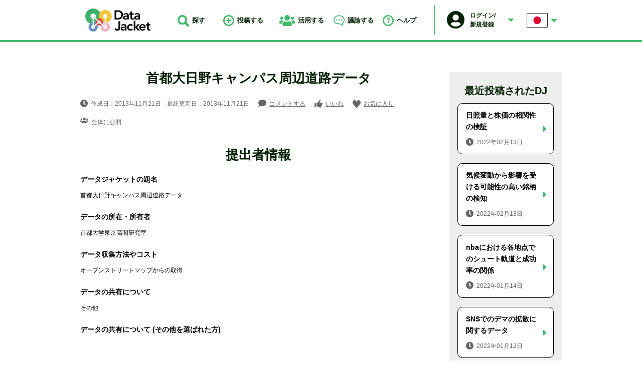

--- FILE ---
content_type: text/html; charset=UTF-8
request_url: https://datajacket.org/data-jacket/3950/
body_size: 14501
content:

<!DOCTYPE html>
<html lang="ja">
<head>
<meta http-equiv="Content-Type" content="text/html; charset=utf-8">
<meta http-equiv="X-UA-Compatible" content="IE=edge">
<meta name="viewport" content="width=device-width, initial-scale=1.0, user-scalable=no">
<meta name="format-detection" content="telephone=no">
<meta name="keywords" content="data, データ, データジャケット, datajacket, IMDJ, イノベーション, アイデア創出,  データ駆動型イノベーション創出, データ価値" />
<meta name="description" content="首都大日野キャンパス周辺道路データ詳細ページ" />
<meta name="format-detection" content="telephone=no">
<title>首都大日野キャンパス周辺道路データ | データジャケット</title>
<meta property="og:locale" content="ja_JP" />
<meta property="og:type" content="article" />
<meta property="og:title" content="首都大日野キャンパス周辺道路データ | データジャケット" />
<meta property="og:description" content="首都大日野キャンパス周辺道路データ詳細ページ" />
<meta property="og:url" content="https://datajacket.org/data-jacket/3950/" />
<meta property="og:site_name" content="データジャケット" />
<meta property="og:image" content="https://datajacket.org/common/images/home/img_mv_05.png" />
<meta property="og:image:secure_url" content="https://datajacket.org/common/images/home/img_mv_05.png" />
<meta name="twitter:card" content="summary_large_image" />
<meta name="twitter:description" content="首都大日野キャンパス周辺道路データ詳細ページ" />
<meta name="twitter:title" content="首都大日野キャンパス周辺道路データ | データジャケット" />
<meta name="twitter:image" content="https://datajacket.org/common/images/home/img_mv_05.png" />
<meta property="fb:app_id" content="207788049856976" />
<link rel="shortcut icon" href="/favicon.ico" />
<link href="/common/css/style.css" rel="stylesheet">
<script src="/common/js/libs.min.js"></script>
<script src="/common/js/common.js"></script>
<script src="/common/js/cytoscape/bluebird.min.js" charset="UTF-8"></script><script src="/common/js/cytoscape/cytoscape.js" charset="UTF-8"></script><script src="/common/js/cytoscape/cytoscape-navigator.js" charset="UTF-8"></script><script src="/common/js/cytoscape/cytoscape-cxtmenu.js" charset="UTF-8"></script><script src="/common/js/data-jacket.js"></script><!-- Global site tag (gtag.js) - Google Analytics -->
<script async src="https://www.googletagmanager.com/gtag/js?id=G-P5B7H4LG0Q"></script>
<script>
  window.dataLayer = window.dataLayer || [];
  function gtag(){dataLayer.push(arguments);}
  gtag('js', new Date());

  gtag('config', 'G-P5B7H4LG0Q');
</script>
</head>
<body id="data-jacket">
<div id="document">
<header id="globalHd">
	<div class="content">
					<p id="gLogo">
					<a href="/"><img src="/common/images/logo_g.png" alt="Data jacket"></a>
					</p>
				<nav id="globalNav">
	<ul>
		<li><a href="#serchHd" class="js-trigger-show"><i><img src="/common/images/icn_serch_01.png" alt=""></i>探す</a></li>
		<li><a href="/entry/"><i><img src="/common/images/icn_post_01.png" alt=""></i>投稿する</a></li>
		<li class="js-pop">
			<span><i><img src="/common/images/icn_util_01.png" alt=""></i>活用する</span>
			<div class="list js-popContent">
				<ul>
					<li><a href="https://imdj.datajacket.org/basic_info/">IMDJを開催</a></li>
					<li><a href="https://imdj.datajacket.org/participate/">IMDJに参加</a></li>
					<li><a href="/group/">グループを作成</a></li>
				</ul>
			</div>
		</li>
		<li class="js-pop">
			<span><i><img src="/common/images/icn_speech_02.png" alt=""></i>議論する</span>
			<div class="list js-popContent">
				<ul>
					<li><a href="/dj_forum/">トピックを探す</a></li>
					<li><a href="/dj_forum/entry/">トピックを投稿</a></li>
				</ul>
			</div>
		</li>
		<li class="js-pop">
			<span><i><img src="/common/images/icn_question_01.png" alt=""></i>ヘルプ</span>
			<div class="list js-popContent">
				<ul>
					<li><a href="/about-dj/">DJとは</a></li>
					<li><a href="/about-imdj/">IMDJとは</a></li>
					<li><a href="/use-dj/">How to use</a></li>
				</ul>
			</div>
		</li>
	</ul>
</nav>		<div id="userBox">
						<div class="users js-pop">
								<div class="inner">
					<p class="img"><img src="/common/images/img_man_01.png" alt=""></p>
					<p class="name">ログイン/<br>新規登録</p>
				</div>
				<div class="list js-popContent">
					<ul>
						<li><a href="/login/">ログイン</a></li>
						<li><a href="/regist/">新規登録</a></li>
					</ul>
				</div>
							</div>
						<div class="lang js-pop">
	<div class="inner"><img src="/common/images/img_lang_ja.png" alt=""></div>
	<div class="list js-popContent">
		<ul id="langChang">
			<li><a href="?lang=japan" data-lang="japan">日本語</a></li>
			<li><a href="?lang=english" data-lang="english">英語</a></li>
		</ul>
	</div>
	</div>		</div>
		<div id="serchHd" class="js-show-content">
			<form name="search" class="serchForm" action="/search/" method="post">
				<input type="hidden" name="token" value="da39a3ee5e6b4b0d3255bfef95601890afd80709">
				<div class="searchFild">
					<input type="text" name="search_value" value="" placeholder="データに関連するキーワードを入力">
					<button type="submit" name="searchBtn" class="js-hv-img"><img src="/common/images/icn_serch_off.png" alt=""></button>
				</div>
			</form>
		</div>
	</div>
</header><main id="globalMain" data-id="">
<div class="postColumun">
	<div class="postDitial">
	<h1 class="headingTypeA01">首都大日野キャンパス周辺道路データ</h1>
			<div class="infoBox">
			<ul class="info">
				<li class="time"><i><img src="/common/images/icn_time_01.png" alt=""></i>作成日：2013年11月21日　最終更新日：2013年11月21日</li>
				<li class="comment"><i><img src="/common/images/icn_speech_01.png" alt=""></i><a href="#commentForm">コメントする</a></li>
				<li class="nice"><i><img src="/common/images/icn_iine_01.png" alt=""></i><span id="niceBtn" data-id="3950" data-title="首都大日野キャンパス周辺道路データ" >いいね</span></li>
				<li class="favorite"><i><img src="/common/images/icn_hart_01.png" alt=""></i><span id="favariteBtn" data-id="3950" data-title="首都大日野キャンパス周辺道路データ" >お気に入り</span></li>
			</ul>
			<p class="range"><i><img src="/common/images/icn_util_02.png" alt=""></i>全体に公開</p>
		</div>
		<!-- <div class="btnWrap graphBtn01"><a href="#howtouse" class="btn js-cy"><i><img src="/common/images/icn_graph_w.png" alt=""></i>知識グラフを表示</a></div> -->
		<h2 class="headingTypeA01">提出者情報</h2>
		<table class="formTable01">
			<tbody>
				<tr>
					<th>データジャケットの題名</th>
					<td>首都大日野キャンパス周辺道路データ</td>
				</tr>
				<tr>
					<th>データの所在・所有者</th>
					<td>首都大学東京高間研究室</td>
				</tr>
				<tr>
					<th>データ収集方法やコスト</th>
					<td>オープンストリートマップからの取得</td>
				</tr>
				<tr>
					<th>データの共有について</th>
					<td>その他</td>
				</tr>
				<tr>
					<th>データの共有について (その他を選ばれた方)</th>
					<td></td>
				</tr>
			</tbody>
		</table>
		<h2 class="headingTypeA01">データの分析・シミュレーションについて</h2>
		<table class="formTable01">
			<tbody>
				<tr>
					<th>データの種類</th>
					<td>
											<span>表</span>
										</td>
				</tr>
				<tr>
					<th>データの変数（パラメーター）の変数名</th>
					<td>交通量|高度|道幅|構成地点|関連する道路|緯度|地点の属性（コンビニ，トイレ，ETC ）|道路タイプ（国道，階段，ETC ）|経路長|経度</td>
				</tr>
				<tr>
					<th>データの概要説明</th>
					<td>首都大学東京日野キャンパス周辺の道路情報を，Open Street Mapから取得し散歩ルート案内用に整備したもの</td>
				</tr>
				<tr>
					<th>想定しているデータの分析・シミュレーションプロセス</th>
					<td></td>
				</tr>
				<tr>
					<th>想定しているデータの分析・シミュレーションプロセスの結果　（データ分析結果／ツールの出力／典型例など）</th>
					<td>指定された地点間の経路：安全性などを考慮して決定</td>
				</tr>
				<tr>
					<th>上記の分析・シミュレーションプロセス以外に期待する分析</th>
					<td></td>
				</tr>
			</tbody>
		</table>
		<h2 class="headingTypeA01">その他</h2>
		<table class="formTable01">
			<tbody>
				<tr>
					<th>自由記述</th>
					<td></td>
				</tr>
				<tr>
					<th>入手したいデータ／ツール</th>
					<td></td>
				</tr>
				<tr>
					<th>可視化情報</th>
					<td>
																							</td>
				</tr>
				<tr>
					<th>サンプルデータ</th>
					<td>
										</td>
				</tr>
			</tbody>
		</table>
		<!-- 
		<div class="btnWrap graphBtn02"><a href="#howtouse" class="btn js-cy"><i><img src="/common/images/icn_graph_w.png" alt=""></i>知識グラフを表示</a></div>
		<ul class="noteList">
			<li>※知識グラフ：このデータに関するソリューション・要求および関連するデータの関係性を示すグラフ</li>
		<ul>
		-->
	</div>
	<div class="postRight">
	<div class="recommendPost">
	<h2 class="headingTypeA01">最近投稿されたDJ</h2>
	   <div class="oneBox"><a href="https://datajacket.org/data-jacket/6706/" class="js-hv-img js-actionLog">
		 <h3 class="ttl">日照量と株価の相関性の検証</h3>
		 <p class="time"><i><img src="/common/images/icn_time_01_off.png" alt=""></i>2022年02月13日</p>
	 </a></div>
      <div class="oneBox"><a href="https://datajacket.org/data-jacket/6705/" class="js-hv-img js-actionLog">
		 <h3 class="ttl">気候変動から影響を受ける可能性の高い銘柄の検知</h3>
		 <p class="time"><i><img src="/common/images/icn_time_01_off.png" alt=""></i>2022年02月13日</p>
	 </a></div>
      <div class="oneBox"><a href="https://datajacket.org/data-jacket/6696/" class="js-hv-img js-actionLog">
		 <h3 class="ttl">nbaにおける各地点でのシュート軌道と成功率の関係</h3>
		 <p class="time"><i><img src="/common/images/icn_time_01_off.png" alt=""></i>2022年01月14日</p>
	 </a></div>
      <div class="oneBox"><a href="https://datajacket.org/data-jacket/6692/" class="js-hv-img js-actionLog">
		 <h3 class="ttl">SNSでのデマの拡散に関するデータ</h3>
		 <p class="time"><i><img src="/common/images/icn_time_01_off.png" alt=""></i>2022年01月12日</p>
	 </a></div>
      <div class="oneBox"><a href="https://datajacket.org/data-jacket/6691/" class="js-hv-img js-actionLog">
		 <h3 class="ttl">国民幸福度データ</h3>
		 <p class="time"><i><img src="/common/images/icn_time_01_off.png" alt=""></i>2022年01月12日</p>
	 </a></div>
   </div>	</div>
</div>
<div id="commentForm">
	<div id="respond" class="comment-respond">
		<h3 id="reply-title" class="comment-reply-title">コメントフォーム <small><a rel="nofollow" id="cancel-comment-reply-link" href="/data-jacket/3950/#respond" style="display:none;">コメントをキャンセル</a></small></h3><form action="https://datajacket.org/wp-comments-post.php" method="post" id="commentform" class="comment-form"><div class="comment-form-captcha">
    <p><label for="captcha_code">画像認証<span class="required">必須</span></label></p>
    <div><img src="https://datajacket.org/wp-content/plugins/BcChloe-simple-captcha-master/tmp/179327507.png" alt="captcha" width="144" height="48" /></div>
    <input id="comment_captcha_code" name="comment_captcha_code" size="4" type="text" />
    <input id="comment_captcha_prefix" name="comment_captcha_prefix" type="hidden" value="179327507" />
</div>
<p class="comment-form-comment"><label for="comment">コメント <span class="required" aria-hidden="true">*</span></label> <textarea id="comment" name="comment" cols="45" rows="8" maxlength="65525" required="required"></textarea></p><p class="formNote"><label><input type="checkbox" id="checked" required>利用規約に同意する（チェックしないと送信できません）</label>利用規約は<a href="/privacy/">こちら</a>からご確認下さい。</p><p class="commentName"><label for="author">名前 <span class="required">必須</span></label> <input id="author" name="author" type="text" value="" size="30" /></p>
<p class="commentEmail"><label for="email">メールアドレス <span class="required">必須</span></label> <input id="email" name="email" type="text" value="" size="30" /></p>
<p class="form-submit"><input name="submit" type="submit" id="submit" class="submit" value="上記内容で送信する" /> <input type='hidden' name='comment_post_ID' value='3950' id='comment_post_ID' />
<input type='hidden' name='comment_parent' id='comment_parent' value='0' />
</p></form>	</div><!-- #respond -->
	</div><div id="connectionTopic" class="connectionWrap">
	<h2 class="headingTypeA01">関連するトピック</h2>
			<p class="lead">関連するトピックはありません。</p>
			<div class="btnWrap"><a href="/dj_forum/entry/?dj-id=3950&dj-name=首都大日野キャンパス周辺道路データ" class="btn">このDJのトピックを投稿</a></div>
</div>
</main>
<aside id="globalAside">
	<div id="contact">
		<h2 class="headingTypeA01">お問い合わせ先</h2>
	<div class="inner">
		<h3 class="ttl">東京大学大学院工学系研究科 システム創成学専攻 大澤研究室</h3>
		<ul>
			<li class="map">〒113-8654<br>東京都文京区本郷7-3-1　東京大学本郷キャンパス工学部8号館5階514号室</li>
			<li class="mail"><a href="mailto:info@panda.sys.t.u-tokyo.ac.jp">info@panda.sys.t.u-tokyo.ac.jp</a></li>
		</ul>
	</div>
	</div></aside><div id="loadingAnime" class="loadingWrap">
	<figure class="img"><img src="/common/images/img_loading_g.png" alt=""></figure>
</div>
<footer id="globalFt">
	<div class="inner">
		<address>&copy;Copyright 2018 Data Jacket ALL Right Reserved.</address>
		<p><a href="/privacy/">プライバシーポリシー</a></p>
	</div>
</footer>
<!-- / #document --></div>

--- FILE ---
content_type: text/css
request_url: https://datajacket.org/common/css/style.css
body_size: 11198
content:
/* CSS Document */
@charset "utf-8";
/*//////////////////////////////////////////////////////////////////////////////////////////////

  reset style

//////////////////////////////////////////////////////////////////////////////////////////////*/
html, body, div, span, object, iframe, h1, h2, h3, h4, h5, h6, p, a, blockquote, pre, abbr, address, cite, code, del, dfn, em, img, ins, kbd, q, samp, small, strong, sub, sup, var, b, i, dl, dt, dd, ol, ul, li, fieldset, form, label, legend, table, caption, tbody, tfoot, thead, tr, th, td, article, aside, canvas, details, figcaption, figure, footer, header, hgroup, menu, nav, section, summary, time, mark, audio, video {
  border: none;
  outline: none;
  vertical-align: baseline;
  background: transparent; }

* {
  margin: 0;
  padding: 0;
  -webkit-box-sizing: border-box;
  box-sizing: border-box; }

html {
  font-size: 12px;
  overflow-x: hidden;
  -webkit-overflow-scrolling: touch;
}

article, aside, details, figcaption, figure, footer, header, hgroup, menu, nav, section {
  display: block; }

nav ul {
  list-style: none; }

img {
  border: none;
  outline: none;
  vertical-align: top; }

li {
  list-style: none; }

address {
  font-style: normal; }

a {
  text-decoration: none; }

table {
  border-collapse: collapse;
  border-spacing: 0; }

hr {
  display: block;
  height: 1px;
  border: 0;
  border-top: 1px solid #ccc;
  margin: 1em 0;
  padding: 0; }

input, select {
  outline: none;
  vertical-align: middle;
}
input[type="submit"],
input[type="button"]{
  border:none;
  cursor: pointer;
  -webkit-appearance: none;
  -moz-appearance: none;
  -ms-appearance: none;
  appearance: none;
}
button {
  background: none;
  border: none;
  outline: none;
  cursor: pointer; }

i, cite, em, var, address {
  font-style: normal; }

em {
  font-weight: bold; }

strong, b {
  font-weight: normal; }

img {
  max-width: 100%;
  height: auto; 
} 

body {
  font-family: "游ゴシック", "YuGothic-Medium", "YuGo-Medium", "ヒラギノ角ゴ ProN W3", "HiraKakuProN-W3", "モトヤLシーダ3等幅", MotoyaLCedar, "メイリオ", Meiryo, sans-serif;
  line-height: 1.5;
  -webkit-text-size-adjust: 100%;
}

#document {
  width: 100%;
  min-width: 960px;
  min-height: 100vh;
  display: -webkit-box;
  display: -ms-flexbox;
  display: flex;
  display: -ms-flex;
  -webkit-box-align: center;
  -ms-flex-align: center;
  align-items: center;
  -ms-align-items: center;
  -webkit-box-orient: vertical;
  -webkit-box-direction: normal;
          flex-direction: column;
  -ms-flex-direction: column;
  position: relative;
}
@media screen and (max-width: 768px){
  #document {
    height: 100%;
    overflow-x: hidden;
  }
}

#globalHd {
	width: 100%;
  min-width: 960px;
  min-height: 7rem;
  background:#fff;
  border-bottom:.3rem solid #45ba6c;
  position: fixed;
  z-index: 100;
}
#home #globalHd{
  box-shadow: 0px 10px 10px 1px rgba(52,50,60,.15);
}
#globalHd .content{
  max-width: 960px;
  margin: 0 auto;
  padding: .84rem;
  display: flex;
  display: -ms-flex;
  display: -webkit-flex;
  align-items: center;
  -webkit-align-items: center;
  -ms-align-items: center;
  position: relative;
}
#globalHd .content #globalNav{
	margin: 0 0 0 3rem;
  flex-grow: 1;
  -webkit-flex-grow: 1;
  -ms-flex-grow: 1;
}
#globalHd .content #globalNav > ul{
  display: flex;
  display: -ms-flex;
  display: -webkit-flex;
  align-items: center;
  -webkit-align-items: center;
  -ms-align-items: center;
}
#globalHd .content #globalNav > ul > li{
  width: 23%;
  text-align: center;
}
#globalHd .content #globalNav > ul > li:first-child,
#globalHd .content #globalNav > ul > li:nth-child(4),
#globalHd .content #globalNav > ul > li:nth-child(5){
  width: 18%;
}
#globalHd .content #globalNav > ul > li > a,
#globalHd .content #globalNav > ul > li > span{
  min-height: 3.75rem;
	display: block;
  font-weight: 700;
  font-size:1.08rem;
  color:#012000;
  line-height: 3.75rem;
  position: relative;
}
#globalHd .content #globalNav > ul > li > a:hover:after{
  display: block;
  content: "";
  width: 100%;
  border-top:3px solid #45ba6c;
  position: absolute;
  bottom:-1.56rem;
  left: 0;
}
#globalHd .content #globalNav > ul > li > span i,
#globalHd .content #globalNav > ul > li > a i{
  margin-right: .5rem;
  display: inline-block;
}
#globalHd .content #globalNav > ul > li > span i img,
#globalHd .content #globalNav > ul > li > a i img{
  vertical-align: middle;
}
#globalHd .content #globalNav .list{
  width: 11rem;
  padding-top: 2.4rem;
  display: none;
  position: absolute;
  top: 4.5rem;
}
#globalHd .content #globalNav .list ul {
  background: #45ba6c;
  border: .1rem solid #45ba6c;
}
#globalHd .content #globalNav .list ul li a,
#globalHd .content #globalNav .list ul li span {
  padding: 1rem;
  display: block;
  font-weight: bold;
  color: #fff;
  text-align: center;
}
#globalHd .content #globalNav .list ul li a:hover{
  background: #fff;
  color: #012000;
}
#globalHd .content #userBox{
  margin: 0 0 0 2rem;
  padding: 1rem 0;
  display: flex;
  display: -webkit-flex;
  display: -ms-flex;
  align-items: center;
  -webkit-align-items: center;
  -ms-align-items: center;
  border-left:1px solid #45ba6c;
}
#regist #globalHd .content #userBox{
   margin-left: auto;
}
#globalHd .content #userBox .users{
  margin:0 0 0 2rem;
  cursor: pointer;
}
#globalHd .content #userBox .users .inner{
	padding-right:1.5rem;
  display: table;
  background:url(../images/icn_arrow_s.png) no-repeat 100% 50%;
}
#globalHd .content #userBox .users .inner p{
  display: table-cell;
  vertical-align: middle;
}
#globalHd .content #userBox .users .inner .name{
	width: 6.64rem;
  padding: 0 0 0 .84rem;
  font-weight: bold;
  color:#012000;
}
#globalHd .content #userBox .users .list{
  width: 11rem;
  padding-top: 2.4rem;
  display: none;
  position: absolute;
  top:4.5rem;
}
#globalHd .content #userBox .users .list ul{
  background:#45ba6c;
  border:.1rem solid #45ba6c;
}
#globalHd .content #userBox .users .list ul li a{
  padding:1rem;
  display: block;
  font-weight: bold;
  color: #fff;
  text-align: center;
}
#globalHd .content #userBox .users .list ul li a:hover{
  background:#fff;
  color:#012000;
}
#globalHd .content #userBox .lang{
	margin:0 0 0 2.16rem;
  padding: .1rem 0;
  cursor: pointer;
}
#globalHd .content #userBox .lang .inner{
	padding-right:1.5rem;
	display: block;
	background:url(../images/icn_arrow_s.png) no-repeat 100% 50%;
}
#globalHd .content #userBox .lang .list{
  width: 11rem;
  margin:0 0 0 -2.16rem;
  padding-top: 2.4rem;
  display: none;
  position: absolute;
  top:4.5rem;
}
#globalHd .content #userBox .lang .list ul{
  background:#45ba6c;
  border:.1rem solid #45ba6c;
}
#globalHd .content #userBox .lang .list ul li a{
  padding:1rem;
  display: block;
  font-weight: bold;
  color: #fff;
  text-align: center;
}
#globalHd .content #userBox .lang .list ul li a:hover{
  background:#fff;
  color:#012000;
}
#globalHd #serchHd{
  display: none;
  width: 43.5rem;
  margin: .4rem 0 0;
  padding: 1.5rem 2.4rem;
  background:#fff;
  position: absolute;
  top: 100%;
  left: 15rem;
}
#globalHd #serchHd .serchForm .file{
  position: relative;
}
#globalHd #serchHd .serchForm input{
  padding: 1.4rem 4.5rem 1.32rem 2.16rem;
  border: .1rem solid #40ad64;
}
/* main
----------------------------------------------------------------------------------------------*/
#globalMain {
  width: 100%;
  max-width: 960px;
  padding: 12rem 0 0;
  -webkit-box-flex: 1;
  -ms-flex-positive: 1;
      flex-grow: 1;
  -webkit-flex-grow: 1;
  -ms-flex-grow: 1;
  flex: 1 0 auto;
  position: relative;
}
#home #globalMain{
  padding: 7rem 0 0;
}

.loadingWrap{
  width: 100%;
  height: 100%;
  background: rgba(0,0,0,.2);
  display: none;
  position: absolute;
  top: 0;
  left: 0;
  z-index: 100;
}
.loadingWrap .img{
  margin-left: -64px;
  animation: fa-spin 2s infinite linear;
  position: absolute;
  top: 0;
  left: 50%;
  transform: translateX(-50%);
}

@keyframes fa-spin {
  0% {
    -webkit-transform: rotate(0deg);
    transform: rotate(0deg);
  }
  100% {
    -webkit-transform: rotate(359deg);
    transform: rotate(359deg);
  }
}
/*contact
---------------------------------------------------------------------------------------------*/
#globalAside{
  width: 100%;
  margin:8.5rem 0 0;
}
/* footer
----------------------------------------------------------------------------------------------*/
#globalFt{
	width: 100%;
  background:#012000;
}
#globalFt .inner{
  width: 960px;
  margin: 0 auto;
  padding: 1.48rem 1.5rem 1.16rem;
  display: flex;
  display: -webkit-flex;
  display: -ms-flex;
  align-items: center;
  -webkit-align-items: center;
  -ms-align-items: center;
  color:#fff;
}
#globalFt .inner address{
  line-height: 1;
}
#globalFt .inner p{
  margin-left:auto; 
}
#globalFt .inner p a{
  padding: 0 0 0 1.32rem;
  background: url(../images/icn_bullet_w.png) no-repeat 0 .35em;
  color:#fff;
}

/*home
---------------------------------------------------------------------------------------------*/
#mv{
  width: 100%;
  min-width: 100vw;
  margin:0 0 6rem;
  background:#04070d;
  color: #fff;
  text-align: center;
  left: 50%;
  transform: translateX(-50%);
  -webkit-transform: translateX(-50%);
  -ms-transform: translateX(-50%);
  position: relative;
  overflow: hidden;
}
#mv .inner{
  width: 100%;
  padding: 4.5rem 0;
  position: absolute;
  top: 50%;
  left: 50%;
  z-index: 10;
  transform: translate(-50%,-50%);
  -webkit-transform: translate(-50%,-50%);
  -ms-transform: translate(-50%,-50%);
}
#mv .ttl{
  margin:0 0 2rem;
  font-size:3.84rem;
  line-height: 1;
  text-shadow: 0 0 21px rgba(0,0,0,.2);
}
#mv .ttl span{
	font-size:4.5rem;
}
#mv .txt{
  margin:0 0 2.96rem;
  font-weight: bold;
  font-size:1.64rem;
  text-shadow: 0 0 21px rgba(0,0,0,.2);
}
#mv .serchForm{
  max-width: 550px;
  margin: 0 auto 3.5rem;
  position: relative;
}
.postInfo{
  display: flex;
  display: -ms-flex;
  align-items: center;
  -ms-align-items: center;
}
.postInfo p{
  font-size: 1.08rem;
}
.postInfo .note{
  margin-left:auto;
}
.postInfo .csvDl{
  margin-left:.48rem;
}
.postInfo .csvDl #csvDlBtn{
  padding: 1rem 1.5rem;
  display:inline-block;
  background: #45ba6c;
  border-radius: .8rem;
  font-weight: bold;
  font-size: 1.08rem;
  color: #fff;
  line-height: 1.2;
  cursor: pointer;
  text-align: center;
  position: relative;
}
#search .serchForm{
  margin: 0 auto 1.64rem;
  padding: 0 0 3.5rem;
  border-bottom:.1rem solid #45ba6c;
  position: relative;
}
.serchForm .searchFild{
  position: relative;
}
.serchForm [name="search_value"]{
  width: 100%;
  padding: 1.54rem 4.5rem 1.46rem 2.16rem;
  background:#fff;
  border:none;
  border-radius: 3rem;
  font-weight: bold;
  font-size:1.32rem;
}
#search .serchForm [name="search_value"]{
  border:.1rem solid #45ba6c;
  box-shadow: 0px 1px 5px 1px rgba(52,50,60,.35);
}
.serchForm [name="search_value"]:placeholder-shown{
	color:#bbb;
}
.serchForm [name="search_value"]::-webkit-input-placeholder{
	color:#bbb;
}
.serchForm [name="search_value"]::-moz-placeholder{
	color:#bbb;
}
.serchForm [name="search_value"]:-ms-input-placeholder{
	color:#bbb;
}
.serchForm .searchFild button{
  padding: 1rem .84rem 1rem 1.16rem;
  background: #45ba6c;
  border:.1rem solid #45ba6c;;
  border-radius: 100%;
  position: absolute;
  top:50%;
  right: .64rem;
  -webkit-transform: translateY(-50%);
      -ms-transform: translateY(-50%);
          transform: translateY(-50%);
}
.serchForm .searchFild button:hover{
  background:#fff;
}
.serchForm .refine,
.serchForum .refine{
  margin:2.5rem 0 0;
}
.serchForm .refine .ttl,
.serchForum .refine .ttl{
  margin: 0 0 2rem;
  font-weight: bold;
  font-size:1.24rem;
}
.serchForm .refine .list,
.serchForum .refine .list{
  margin:0 0 1.68rem;
  display: flex;
  display: -webkit-flex;
  display: -ms-flex;
  flex-wrap: wrap;
  -webkit-flex-wrap: wrap;
  -ms-flex-wrap: wrap;
}
.serchForm .refine .list li,
.serchForum .refine .list li{
  margin:0 1.64rem 1.32rem 0;
  font-size:1.08rem;
}
.serchForm .refine .list li .labelTypeA01 input,
.serchForum .refine .list li .labelTypeA01 input{
  border-radius: 100%;
}
.serchForm .refine .list li .labelTypeA01 input:checked,
.serchForum .refine .list li .labelTypeA01 input:checked{
  background: url(../images/icn_circle_01.png) no-repeat 2.5px 2.5px;
  border: .1rem solid #45ba6c;
}
.serchForum .refine .btnList li{
  width: 25%;
}
.serchForm .refine .date_sort{
  margin: 0 0 3.2rem;
}
.serchForm .refine .date_sort input{
  width: 40%;
  padding: 0.84rem;
  border: 1px solid #d8d8d8;
  background: #f4f4f4;
  font-size: 1.34rem;
  -webkit-appearance: none;
  -moz-appearance: none;
  -ms-appearance: none;
  appearance: none;
}
.serchForm .refine .date_sort span{
  margin: 0 .5rem;
  display: inline-block;
  font-size: 1.34rem;
}

.serchForm select{
  width: 72%;
  margin: 0 0 3.2rem;
  padding: .6rem .6rem .8rem;
}
.serchForm .btnWrap {
  width: 20%;
}
.serchForm .btnWrap .btn{
  padding: 1rem 1.5rem ;
}

#search .searchTab{
  margin-top: 2.16rem;
}
#search .searchTab ul{
  padding: 0 2.16rem;
  display: flex;
  border-bottom: 0.2rem solid #45ba6c;
}
#search .searchTab ul li{
  width: 32.5%;
}
#search .searchTab ul li+li{
  margin: 0 0 0 auto;
}
#search .searchTab ul li a{
  padding: 1.08rem 0;
  display: flex;
  align-items: center;
  justify-content: center;
  background: #fff;
  border: 0.1rem solid #45ba6c;
  border-bottom: none;
  font-weight: 700;
  font-size: 1.08rem;
  color: #000;
  line-height: 1.35;
  text-align: center;
}
#search .searchTab ul li a.is-active{
  background: #45ba6c;
  color: #fff;
}
#search .postInfo{
  margin-top: 2.16rem;
}
#search .pageNum {
  margin: 2.5rem 0 0;
  padding: 4rem 0 0;
  display: flex;
  justify-content: center;
  border-top: .1rem solid #ccc;
}
#search .pageNum ol {
  margin: 0 -0.84rem;
  display: flex;
  justify-content: center;
}
#search .pageNum ol li {
  margin: 0 0.84rem;
}
#search .pageNum ol li a {
  width: 2.5rem;
  height: 2.5rem;
  display: block;
  background: #fff;
  border: .1rem solid #ccc;
  border-radius: .5rem;
  color: #45ba6c;
  text-align: center;
  line-height: 2.5rem;
}
#search .pageNum ol li a.current {
  background: #888;
  border: .1rem solid #888;
  color: #fff;
  cursor: initial;
}
#search .pageNum .next {
  width: 5.32rem;
  margin: 0 0 0 1.64rem;
}
#search .pageNum .back {
  width: 5.32rem;
  margin: 0 1.64rem 0 0;
}
#search .pageNum .back .btn,
#search .pageNum .next .btn {
  height: 2.5rem;
  padding: 0;
  border-radius: .5rem;
  font-weight: 400;
  font-size: 12px;
  text-align: center;
  line-height: 2.5rem;
}

#mv .well{
  padding: 2rem 0;
  background:rgba(0,0,0,.3);
}
#mv .well .ttl{
  margin:0 0 1.64rem;
  font-weight: bold;
  font-size: 1.5rem;
  color:#fff;
  text-align: center;
}
#mv .well .inner{
  max-width: 850px;
  margin:0 auto;
  padding: 0 2rem;
}
#mv .well .inner .list{
  display: flex;
  display: -ms-flex;
  display: -webkit-flex;
}
#mv .well .inner .list li{
  padding: .64rem 2.08rem;
  border:2px solid #45ba6c;
  border-radius:1.5rem;
  font-weight: bold;
  font-size: 1.32rem;
  color:#fff;
}
#mv .well .inner .list li+li{
  margin-left:auto;
}

#sliderWrap{
  height: 450px;
  overflow:hidden;
  position: relative;
}
#sliderWrap #slider:after{
  display:block;
  content: "";
  clear:both;
}
#sliderWrap #slider .sliderImg{
  float:left;
}
#sliderWrap #slider div{
  text-align: center;
}
#sliderWrap #slider div img{
  height: 450px;
}
#sliderWrap #slider .slick-dots{
  position: absolute;
  bottom:1rem;
  left:50%;
  transform: translateX(-50%);
}
#sliderWrap #slider .slick-dots li{
  float: left;
}
#sliderWrap #slider .slick-dots li+li{
  margin:0 0 0 1.5rem;
}
#sliderWrap #slider .slick-dots li button{
  width: 1rem;
  height: 1rem;
  background:#fff;
  border-radius: 100%;
  font-size:0;
  cursor: pointer;
}
#sliderWrap #slider .slick-dots li.slick-active button{
  background:#45ba6c;
}
#sliderWrap #arrows li{
  padding: 1rem;
  position: absolute;
  top: 185px;
  cursor: pointer;
  z-index: 15;
}
#sliderWrap #arrows #sliderPrev{
  left: 0;
}
#sliderWrap #arrows #sliderNext{
  right: 0;
}

#home #about{
  margin: 0 -3rem 8.5rem;
  display: flex;
  display: -webkit-flex;
  display: -ms-flex;
  text-align: center;
}
#home #about .headingTypeA01{
  margin: 0 0 3.24rem;
  font-size: 1.64rem;
}
#home #about .util .headingTypeA01+.link{
  margin:-3.56rem 0 1.5rem;
}
#home #about > .post{
  width: 33.3%;
  padding: 0 3rem;
}
#home #about > .util{
  width: 33.3%;
  padding: 0 3rem;
  flex-grow: 1;
  -webkit-flex-grow: 1;
  -ms-flex-grow: 1;
  border-left:.1rem solid #45ba6c;
}
#home #about > .forum{
  width: 33.3%;
  padding: 0 3rem;
  flex-grow: 1;
  -webkit-flex-grow: 1;
  -ms-flex-grow: 1;
  border-left:.1rem solid #45ba6c;
}
#home #about .img{
  margin: 0 0 2rem;
}
#home #about .img a{
  width: 245px;
  height: 245px;
  display: block;
  padding: 4.5rem 0 0;
  background:#45ba6c;
  border:.1rem solid #45ba6c;
  border-radius:100%;
  box-shadow: 0px 1px 5px 1px rgba(52,50,60,.35);
  position: relative;
  color:#fff;
}
#home #about .img a:hover{
  background:#fff;
  color:#45ba6c;
}
#home #about .img.group a span{
  display: inline-block;
  position: relative;
}
#home #about .img.group a span:before{
  display: block;
  content: "";
  width: 3.5rem;
  border-top:.5rem solid #fff;
  position: absolute;
  top: 2.5rem;
  left: -.5rem;
}
#home #about .img.group a span:after{
  display: block;
  content: "";
  height: 3.5rem;
  border-left:.5rem solid #fff;
  position: absolute;
  top: .84rem;
  left: 1.08rem;
}
#home #about .img.group a:hover span:before{
  border-top:.5rem solid #45ba6c;
}
#home #about .img.group a:hover span:after{
  border-left:.5rem solid #45ba6c;
}
#home #about .img.group a span img{
  margin: 0 0 0 4rem;
}
#home #about .img.search a span{
  display: inline-block;
  position: relative;
}
#home #about .img.search a span:before{
  display: block;
  content: "";
  width: 3.5rem;
  height: 3.5rem;
  background: url(/common/images/home/img_search_off.png) no-repeat 0 0;
  background-size: 100% auto;
  position: absolute;
  top: .48rem;
  left: -.48rem;
}
#home #about .img.search a:hover span:before{
  background: url(/common/images/home/img_search_on.png) no-repeat 0 0;
  background-size: 100% auto;
}
#home #about .img.search a span img{
  margin: 0 0 0 4rem;
}
#home #about .img.post a span{
  display: inline-block;
  position: relative;
}
#home #about .img.post a span:before{
  display: block;
  content: "";
  width: 3.5rem;
  border-top:.5rem solid #fff;
  position: absolute;
  top: 2.5rem;
  left: -.5rem;
}
#home #about .img.post a span:after{
  display: block;
  content: "";
  height: 3.5rem;
  border-left:.5rem solid #fff;
  position: absolute;
  top: .84rem;
  left: 1.08rem;
}
#home #about .img.post a:hover span:before{
  border-top:.5rem solid #45ba6c;
}
#home #about .img.post a:hover span:after{
  border-left:.5rem solid #45ba6c;
}
#home #about .img.post a span img{
  margin: 0 0 0 4rem;
}
#home #about .img a .caption{
  margin: 1.5rem 0 0;
  font-weight: bold;
  font-size: 1.8rem;
}
#home #about .util .img a .caption,
#home #about .forum .img a .caption{
  margin: 1.64rem 0 0;
  line-height: 1;
}

#home #about .util .link{
  margin: 0 0 2.16rem;
}
#home #about .util .link a{
  font-size:1.16rem;
  color:#000;
  text-decoration: underline;
}
#home #about .util .link a:hover{
  text-decoration: none;
}

#home #about .util .clumn{
  display: flex;
  display: -webkit-flex;
  display: -ms-flex;
}
#home #about .util .clumn .oneBox{
  width:46%;
}
#home #about .util .clumn .oneBox+.oneBox{
  margin-left:auto;
}
#home #about .util .img a,
#home #about .forum .img a{
  width: auto;
  height: auto;
  display: block;
  padding: 1.32rem 1.16rem;
  background:#45ba6c;
  border:.1rem solid #45ba6c;
  border-radius:.8rem;
  box-shadow: 0px 1px 5px 1px rgba(52,50,60,.35);
  position: relative;
  color:#fff;
}
#home #about .util .img a:hover,
#home #about .forum .img a:hover{
  background:#fff;
  color:#45ba6c;
}

/*投稿
---------------------------------------------------------------------------------------------*/
.postColumun{
  display: flex;
  display: -webkit-flex;
  display: -ms-flex;
}
.postColumun .postDitial{
  flex:1;
  -webkit-flex:1;
  -ms-flex:1;
}
.postColumun .postDitial .opeBtn{
  display: flex;
  justify-content: flex-end;
}
.postColumun .postDitial .opeBtn li+li{
  margin: 0 0 0 1rem;
}
.postColumun .postDitial .opeBtn li a{
  display:block;
  padding: .84rem 2.4rem;
  display: block;
  background: #45ba6c;
  border-radius: .8rem;
  font-weight: bold;
  font-size: 1rem;
  color: #fff;
  line-height: 1.2;
  cursor: pointer;
  text-align: center;
  position: relative;
}
.postColumun .postDitial .opeBtn li+li a{
  background: #e7141a;
}

.postColumun .postRight{
  width: 224px;
  margin: 0 0 0 26px;
  padding: 28px 16px;
  background:#eee;
}
.postColumun .postRight .headingTypeA01{
  margin: 0 0 1.24rem;
  font-size:1.64rem;
}

.recommendPost .oneBox+.oneBox{
  margin:18px 0 0;
}
.recommendPost .oneBox a{
  padding: 1rem 2.64rem 1.08rem 1.32rem;
  display: block;
  background: url(../images/icn_arrow_b.png) no-repeat 92% 50% #fff;
  border:.1rem solid #000;
  border-radius:.8rem;
}
.recommendPost .oneBox a:hover{
  border-color:#45ba6c;
}
.recommendPost .oneBox a:hover .ttl,
.recommendPost .oneBox a:hover .time{
  color:#45ba6c;
}
.recommendPost .oneBox .ttl{
  margin: 0 0 .84rem;
  font-size:1.16rem;
  color:#000;
  line-height: 1.7;
}
.recommendPost .oneBox .time{
  color:#666;
}
.recommendPost .oneBox .time i {
  margin-right: .5rem;
  display: inline-block;
  vertical-align: middle;
}

#search .postList {
  margin:1.64rem 0 0;
}
.postList .oneBox{
  padding: 3rem 1.5rem 1.5rem 3rem;
}
#search .postList .oneBox{
  position: relative;
}
#search .postList .oneBox .graphBtn03{
  width: 48px;
  position: absolute;
  top: 3rem;
  right: 1.5rem;
}
#search .postList .oneBox .graphBtn03 .btn{
  padding: .84rem;
}
.postList .oneBox:nth-child(odd){
  background:#f5f5f5;
}
.postList .oneBox .ttl{
  margin: 0 0 1.64rem;
}
.postList .oneBox.sol .ttl{
  margin: 0 0 1.32rem;
  padding: 0 0 0 .84rem;
  border-left: .4rem solid #45ba6c;
  font-weight: 700;
  font-size: 1.56rem;
  line-height: 1;
}
.postList .oneBox .ttl a{
  font-size: 1.56rem;
}
.postList .oneBox .info,
.postDitial .info{
  margin:0 0 1.5rem;
  display: flex;
  display: -webkit-flex;
  display: -ms-flex;
  color:#666;
}
.postList .oneBox .info li+li,
.postDitial .info li+li{
  margin:0 0 0 1.5rem;
}
.postList .oneBox .info li a,
.postDitial .info li a,
.postDitial .info li span,
.postList .oneBox .info li span{
  color:#666;
  text-decoration: underline;
  cursor: pointer;
}
.postList .oneBox .info li i,
.postDitial .info li i{
  margin-right: .5rem;
  display: inline-block;
  vertical-align: middle;
}
.postList .oneBox .info li a:hover,
.postDitial .info li a:hover,
.postList .oneBox .info li span:hover,
.postDitial .info li span:hover{
  color: #45ba6c;
  text-decoration: none;
}
.postDitial .info li span.is-active{
  color: #45ba6c;
}
.postList .oneBox .various{
  margin: 0 0 1rem;
  display: flex;
}
.postList .oneBox.sol .various{
  display: block;
}
.postList .oneBox.sol dl+dl dt{
  margin-top: 2.16rem;
}
.postList .oneBox .various dt{
  width: 7.5rem;
  padding-right:.5rem; 
  font-weight: 700;
  font-size: 1.32rem;
}
.postList .oneBox .solution dt{
  margin: 0 0 1.32rem;
  font-weight: 700;
  font-size: 1.32rem;
}
.postList .oneBox.sol .various dt{
  width: 100%;
  margin: 2.16rem 0 1.32rem;
}
.postList .oneBox .various dd{
  flex: 1;
  -webkit-flex: 1;
  -ms-flex: 1;
}
.postList .oneBox.sol dl+dl{
  margin-top: 2.16rem;
}
.postList .oneBox.sol dl dd{
  font-weight: 500;
  font-size: 1.32rem;
}
.postList .oneBox .various dd .list{
  display: flex;
  display: -webkit-flex;
  display: -ms-flex;
  flex-wrap:wrap;
  -webkit-flex-wrap:wrap;
  -ms-flex-wrap:wrap;
}
.postList .oneBox .various dd ul li,
.postList .oneBox .various dd .label{
  margin: 0 .84rem .84rem 0;
  display: inline-block;
  padding: .64rem 1.5rem;
  background:#45ba6c;
  border-radius:1rem;
  font-weight: bold;
  font-size: 1.16rem;
  color:#fff;
  line-height: 1;
  word-break: break-word;
}
.postList .oneBox .various dd .label1{
  background:#0066ca;
}
.postList .oneBox .various dd .label2{
  background:#f7ae00;
}
.postList .oneBox .various dd .label3{
  background:#175c17;
}
.postList .oneBox .various dd .label4{
  background:#f16c00;
}
.postList .oneBox .various dd .label5{
  background:#666;
}
.postList .oneBox .various dd .label6{
  background:#800080;
}
.postList .oneBox .various dd .label7{
  background:#e7141a;
}
.postList .oneBox .various dd .label8{
  background:#000;
}
.postList .oneBox.sol .various dd a{
  color:#fff;
}
.postList .oneBox .solution dd ul li{
  padding: 0 0 0 1.64rem;
  font-weight: 500;
  font-size: 1.16rem;
  line-height: 1.35;
  position: relative;
}
.postList .oneBox .solution dd ul li+li{
  margin: .84rem 0 0;
}
.postList .oneBox .solution dd ul li:before{
  display: block;
  content: "";
  width: 1.24rem;
  height: 1.24rem;
  background: url(/common/images/icn_check_b.png) no-repeat 0 0;
  background-size: 100% auto;
  position: absolute;
  top: .24rem;
  left: 0;
}
.postDitial .infoBox{
  margin: 2.4rem 0 3.6rem;
}
.postDitial .infoBox .range{
  color: #666;
}
.postDitial .infoBox .range i{
  margin-right: .5rem;
  display: inline-block;
  vertical-align: middle;
}

.suggestGroup{
  position: relative;
}
.suggestGroup .innerWrap{
  width: 100%;
  max-height: 20rem;
  display: none;
  padding: .48rem;
  background:#fff;
  border: 1px solid #d8d8d8;
  overflow-y: scroll;
  position: absolute;
  top: 100%;
  left: 0;
}
.suggestGroup .innerWrap > div{
  margin: .48rem 0;
  cursor: pointer;
}
.suggestGroup .innerWrap > div.is-select{
  background:#00a0d2;
  color: #fff;
}
.suggestGroup #deleat{
  font-size:2.16rem;
  color:#666;
  position: absolute;
  top: 50%;
  right: 1.64rem;
  transform: translateY(-50%);
}

/*ページング
---------------------------------------------------------------------------------------------*/
.pagination{
  margin: 2.5rem 0 0;
  padding: 4rem 0 0;
  display: flex;
  display: -webkit-flex;
  display: -ms-flex;
  align-items: center;
  -webkit-align-items: center;
  -ms-align-items: center;
  justify-content: center;
  -webkit-justify-content: center;
  -ms-justify-content: center;
  border-top:.1rem solid #ccc;
}
.pagination .page-numbers{
  width: 2.5rem;
  height: 2.5rem;
  margin:0 .84rem 0 0;
  background:#fff;
  border:.1rem solid #ccc;
  border-radius:.5rem;
  color:#45ba6c;
  text-align: center;
  line-height: 2.5rem;
}
.pagination .page-numbers.current{
  background:#888;
  border:.1rem solid #888;
  color:#fff;
}
.pagination .page-numbers.prev{
  width: 5.32rem;
  margin:0 1.64rem 0 0;
  background:#45ba6c;
  border:.1rem solid #45ba6c;
  color:#fff;
}
.pagination .page-numbers.next{
  width: 5.32rem;
  margin:0 0 0 1.64rem;
  background:#45ba6c;
  border:.1rem solid #45ba6c;
  color:#fff;
}
.pagination .page-numbers.dots{
  border:none;
}

/*フォーム
---------------------------------------------------------------------------------------------*/
.formTable01+.headingTypeA01{
  margin-top:5rem;
}

.formTable01,
.formTable01 tbody,
.formTable01 tr,
.formTable01 th,
.formTable01 td {
  width: 100%;
  display: block;
}
.formTable01 th {
  margin: 0 0 1rem;
  font-size: 1.2rem;
  text-align: left;
}
.formTable01 td {
  margin: 0 0 2rem;
}
.formTable01 td p+p,
.formTable01 td ul+p {
  margin: 1rem 0 0;
}
.formTable01 td span{
  margin: 1rem 0 0;
  display: block;
}
.formTable01 td ul li+li{
  margin: 1rem 0 0;
}
.formTable01 td input[type="text"],
.formTable01 td input[type="mail"],
.formTable01 td input[type="password"],
.formTable01 td textarea {
  width: 100%;
  padding: .84rem;
  border: 1px solid #d8d8d8;
  background: #f4f4f4;
  font-size: 1.34rem;
  -webkit-appearance: none;
  -moz-appearance: none;
  -ms-appearance: none;
  appearance: none;
}
.formTable01 td textarea{
  height: 12rem;
  outline: none;
  resize: none;
}
.formTable01 td input[type="text"].requir,
.formTable01 td input[type="mail"].requir,
.formTable01 td input[type="password"].requir{
  background: #b6e2c4;
}
.formTable01 td label{
	padding: 0 0 0 2.1rem;
  display: inline-block;
  cursor: pointer;
  position: relative;	
}
.formTable01 td label input{
	position: absolute;
  top: 50%;
  left: 0;
  transform: translateY(-50%);
  -webkit-transform: translateY(-50%);
  -ms-transform: translateY(-50%);
  outline: none;
}
#regist .formTable01 td .list,
#regist_edit .formTable01 td .list{
  margin: 0 -.5rem;
  display: flex;
  flex-wrap: wrap;
}
#regist .formTable01 td .list li,
#regist_edit .formTable01 td .list li{
  margin: 0 .5rem 1rem;
  font-size: 1.16rem;
}
#regist .formTable01 td .list li+li,
#regist_edit .formTable01 td .list li+li{
  margin-top: 0;
}
.personalBox {
  margin: 4rem 0 2.16rem;
  padding: 3rem 2.16rem 2.5rem;
  background: #f4f4f4;
}
.personalBox a{
  color: #45ba6c;
  text-decoration: underline;
}
.personalBox a:hover{
  text-decoration: none;
}
.personalBox dl {
  height: 14.2rem;
  overflow-y: auto;
}
.personalBox dl dt {
  margin: 0 0 .84rem;
  font-weight: bold;
  font-size: 1.64rem;
  text-align: center;
}
.personalBox dl dd {
  line-height: 1.7;
}
.personalBox dl dd li{
  margin:0 0 1rem;
}
.numList {
  list-style: decimal;
  list-style-position: inside;
  padding: 1% 0 0;
}
.numList li {
  margin: 0 0 .5rem;
  padding-left: 1em;
  text-indent: -1em;
  list-style: decimal;
  list-style-position: inside;
}
.labelTypeA01 {
  padding: 0 0 0 2.1rem;
  display: inline-block;
  cursor: pointer;
  position: relative;
}
.labelTypeA01 input {
  width: 1.5rem;
  height: 1.5rem;
  border: .1rem solid #ccc;
  border-radius: .4rem;
  position: absolute;
  top: 50%;
  left: 0;
  transform: translateY(-50%);
  -webkit-transform: translateY(-50%);
  -ms-transform: translateY(-50%);
  outline: none;
  -webkit-appearance: none;
  -moz-appearance: none;
  -ms-appearance: none;
  appearance: none;
}
.labelTypeA01 input:checked,
.labelTypeA01 input.requir:checked {
  background: url(../images/icn_check_b.png) no-repeat 50% 50%;
  background-size: 1.4rem auto;
}
.labelTypeA01 input.requir{
  background: #b6e2c4;
}
.formBtn {
  margin: 4.8rem 0 0;
  display: flex;
  display: -webkit-flex;
  display: -ms-flex;
  justify-content: center;
}
.formBtn li {
  width: 35%;
}
.formBtn li+li {
  width: 58%;
  margin-left: auto;
}
.formBtn li .btn {
    width: 100%;
}
.btn[name="clearBtn"],
.btn[name="backBtn"] {
  background: #727272;
}
/*contact
---------------------------------------------------------------------------------------------*/
#contact{
  width: 100%;
  padding:3rem .76rem 6rem;
  background:#ccc;
}
#contact .inner{
  width: 820px;
  margin:3rem auto 0;
  padding:2.5rem 7rem 3rem;
  background:#fff;
}
#contact .inner .ttl{
  margin:0 0 2.16rem;
  font-size:1.64rem;
  color:#012000;
}
#contact .inner ul li{
  padding: 0 0 0 2.16rem;
  font-weight: bold;
  font-size:1.32rem;
  color:#012000;
}
#contact .inner ul li+li{
  margin:1.5rem 0 0;
}
#contact .inner ul li.map{
  background:url(../images/icn_map_01.png) no-repeat 0 .15em;
}
#contact .inner ul li.mail{
  background:url(../images/icn_mail_01.png) no-repeat 0 .35em;
}
#contact .inner ul li a{
  color:#012000;
  text-decoration:underline;
}

/*login
---------------------------------------------------------------------------------------------*/
#login .btnList .btnWrap{
  margin: 0;
}
#login .btnList .btnWrap+.btnWrap{
  margin-left: 2.16rem;
}
#login .save{
  margin:0 0 4rem;
}
.forgetLink{
  margin:2.16rem 0;
  text-align: center;
}

/*comment
---------------------------------------------------------------------------------------------*/
#commentForm{
  margin:6rem 0 0;
  padding-right:303px;
}
#commentForm .comment{
  position: relative;
}
#commentForm .logged-in-as{
  display: none;
}
#commentForm #reply-title{
  margin: 0 0 2.16rem;
  font-size:2.16rem;
  color:#012000;
  line-height: 1;
  text-align: center;
}
#commentForm #reply-title a{
  color:#45ba6c;
}
#commentForm .comment-form-comment label{
  display: none;
}
#commentForm .comment-form-comment textarea{
  width: 100%;
  height: 15rem;
  padding: 1rem;
  font-size: 1.32rem;
  resize: none;
}
#commentForm .formNote{
  margin:1.32rem 0 0;
}
#commentForm .formNote label{
  padding: 0 0 0 2.1rem;
  display: inline-block;
  cursor: pointer;
  position: relative;
}
#commentForm .formNote label input{
  width: 1.4rem;
  height: 1.4rem;
  border: .1rem solid #ccc;
  border-radius: .4rem;
  position: absolute;
  top: 50%;
  left: 0;
  transform: translateY(-50%);
  -webkit-transform: translateY(-50%);
  -ms-transform: translateY(-50%);
  outline: none;
  -webkit-appearance: none;
  -moz-appearance: none;
  -ms-appearance: none;
  appearance: none;
  padding: .6rem;  
}
#commentForm .formNote label input:checked{
  background: url(../images/icn_check_b.png) no-repeat 50% 50%;
  background-size: 1rem auto;
}
#commentForm .formNote a{
  color:#45ba6c;
  text-decoration: underline;
}
#commentForm .form-submit{
  width: 33.333%;
  margin:3rem auto 0;
  text-align: center;
}
#commentForm .form-submit input{
  width: 100%;
  padding: 1.64rem 1.5rem;
  display: block;
  background: #45ba6c;
  border-radius: .8rem;
  font-weight: bold;
  font-size: 1.32rem;
  color: #fff;
  line-height: 1.2;
  cursor: pointer;
  text-align: center;
  position: relative;
}
#commentForm .commentEmail{
  margin: 1rem 0 0;
}
#commentForm .commentName,
#commentForm .commentEmail{
  margin:1rem 0 0;
}
#commentForm label{
  margin-right:1rem;
  font-size:1.08rem;
}
#commentForm .required{
  margin: 0 0 0 .32rem;
  font-weight: bold;
  color: #ff0000;
}
#commentForm .commentName input,
#commentForm .commentEmail input{
  width: 100%;
  margin: .48rem 0 0;
  padding:.4rem;
  display: block;
  font-size:1.08rem;
}

#commentForm .comment.byuser{
  position: relative;
}
#commentForm p{
  margin:1.32rem 0;
  font-size:1.32rem;
  line-height: 1.7;
}
#commentForm .reply{
  text-align: right;
}
#commentForm .reply a{
  font-size:1.08rem;
  color:#45ba6c;
}
#commentForm .comment-author.vcard .fn{
  margin:0 0 0 1.08rem;
  font-size:1.32rem;
}
#commentForm .comment-author.vcard .says{
  display: none;
}
#commentForm .comment-meta.commentmetadata{
  position: absolute;
  top: 3rem;
  left: 70px;
}
#commentForm .comment-meta.commentmetadata a{
  font-size:1.08rem;
  color:#000;
  pointer-events: none;
}
#commentForm .comment-meta.commentmetadata .comment-edit-link{
  left: 18.5rem;
}
#commentForm #respond{
  margin:3rem 0 0;
}
#commentForm #respond form{
  display: flex;
  flex-wrap: wrap;
}
#commentForm #respond form > *{
  width: 100%;
}
#commentForm #respond form .comment-form-captcha{
  order: 1;
}
#commentForm #respond form p img{
  width: 9vw;
}
#commentForm #respond form .logged-in-as+p+p{
  order: 2;
}
#commentForm #respond form input[type="text"]{
  width: 100%;
  padding: .4rem;
  font-size:1.08rem;
}
#commentForm #respond form .formNote{
  order: 3;
}
#commentForm #respond form .form-submit{
  width: 33.333%;
  order: 4;
}

/*グループ
---------------------------------------------------------------------------------------------*/
#account .groupList{
	margin: 0 0 3.24rem;
}
#account .groupList .oneBox,
#group .groupList .oneBox{
	padding: 1.5rem;
	display: flex;
	align-items: center;
}
#account .groupList .oneBox .label,
#group .groupList .oneBox .label{
	min-width: 10rem;
	padding: .42rem 1.64rem;
	background:#fff;
	border:.1rem solid;
  border-radius:.5rem;
  font-weight: bold;
  font-size: 1.16rem;
  line-height: 1;
  text-align: center;
}
#account .groupList .oneBox.type02 .label,
#group .groupList .oneBox.type02 .label{
	border-color:#45ba6c;
	color:#45ba6c;
}
#account .groupList .oneBox.type01 .label,
#group .groupList .oneBox.type01 .label{
	border-color:#ccc;
	color:#ccc;
}
#account .groupList .oneBox.type00 .label,
#group .groupList .oneBox.type00 .label{
	border-color:#e7141a;
	color:#e7141a;
}
#account .groupList .oneBox .name,
#group .groupList .oneBox .name{
	margin: 0 0 0 2.4rem;
	font-weight: bold;
	font-size: 1.16rem;
}
#account .groupList .oneBox:nth-child(odd),
#group .groupList .oneBox:nth-child(odd){
	background: #f5f5f5;
}
#account .groupList .oneBox .btnList{
	margin-left:auto;
}
#account .groupList .oneBox .btnList li+li{
	margin: 0 0 0 1rem;
}
#account .groupList .oneBox .btnList li a{
	width: 10rem;
	display: block;
	padding: .64rem 1.5rem;
	background: #45ba6c;
	border-radius: .64rem;
	font-weight: bold;
	font-size: 1.16rem;
	color: #fff;
	line-height: 1;
	text-align: center;
}
#account .groupList .oneBox .btnList li+li a{
	background:#e7141a;
  white-space: nowrap;
}
#group .groupList .oneBox .btnWrap{
	width: auto;
	margin: 0 0 0 auto;
}
#group .groupList .oneBox .btnWrap .btn{
	width: 10rem;
	display: block;
	padding: .64rem 1.5rem;
	border-radius: .64rem;
	font-weight: bold;
	font-size: 1.16rem;
	color: #fff;
	line-height: 1;
	text-align: center;
}
#group .groupList .oneBox.type02 .btnWrap .btn{
  background:#0066ca;
}
#group .groupList .oneBox.type01 .btnWrap .btn{
  background:#e7141a;
}
#group .groupList .oneBox.type00 .btnWrap .btn{
  background: #45ba6c;
}

#group .articlBody .note{
 margin: 1.3125rem auto 0;
 padding: 0 0 0 1em;
 display:table;
 text-indent: -1em;
 color:#e7141a;
}

#group .formTable01 td .appId{
	margin: 0;
	display:inline-block;
	vertical-align: middle;
	font-size:1.24rem;
}
#group .formTable01 td .appUrl{
	width: 50rem;
	margin: 0 0 0 5rem;
	display:inline-block;
	font-size:1.24rem;
	vertical-align: middle;
	overflow: hidden;
 text-overflow: ellipsis;
 white-space: nowrap;
}

#group [name="formDelete"] .formBtn{
  margin: 4.8rem 0 0;
}
#group [name="formDelete"] .formBtn .cancelBtn{
  background: #727272;
}

#group .userList{
  margin: 0 0 3.24rem;
}
#group .userList .oneBox label{
  padding: 1.5rem 1.5rem 1.5rem 3.6rem;
  display: block;
  position: relative;
}
#group .userList .oneBox label input[type="radio"]{
  position: absolute;
  top:50%;
  left:1.5rem;
  transform: translateY(-50%);
}
#group .userList .oneBox .name{
  font-weight: bold;
  font-size: 1.16rem;
}
#group .userList .oneBox:nth-child(odd){
  background: #f5f5f5;
}

#account .pageNav{
  margin: 0 0 2.4rem;
  padding: 0 2.4rem;
  display: flex;
  border-bottom: .2rem solid #45ba6c;
}
#account .pageNav li{
  width: 14.5%;
}
#account .pageNav li+li{
  margin: 0 0 0 auto;
}
#account .pageNav li a{
  height: 4rem;
  display: flex;
  align-items: center;
  justify-content: center;
  background: #fff;
  border: .1rem solid #45ba6c;
  border-bottom: none;
  font-weight: bold;
  font-size: 1.08rem;
  color: #000;
  line-height: 1.35;
  text-align: center;
}
#account .pageNav li a.is-active{
  background: #45ba6c;
  color: #fff;
}

#account .csvDl{
  margin: 0 0 3.6rem;
  display: flex;
  align-items: center;
  justify-content: flex-end;
}
#account .csvDl .txt{
  margin-right: 1.64rem;
}
#account .csvDl .btn{
  width: 16.5rem;
  padding: 1.24rem;
  background: #45ba6c;
  border-radius: .3rem;
  font-size: 1.08rem;
  color: #fff;
  text-align: center;
}

#account .postList .oneBox{
  position: relative;
}
#account .postList.mytopicList{
  margin-top: 2.16rem;
}
#account .postList.mytopicList .oneBox{
  padding: 3rem;
  display: flex;
}
#account .postList.mytopicList .oneBox .thumbDesc{
  flex: 1;
  padding-right: 1.64rem;
}
#account .postList.mytopicList .oneBox .thumbDesc .desc{
  margin: 0 0 1.5rem;
  display: -webkit-box;
  -webkit-line-clamp: 2;
  -webkit-box-orient: vertical;
  font-size: 1.16rem;
  line-height: 1.7;
  overflow: hidden;
}
#account .postList.mytopicList .oneBox .thumbDesc .action{
  display: flex;
  color: #666;
}
#account .postList.mytopicList .oneBox .thumbDesc .action li+li{
  margin: 0 0 0 1.5rem;
}
#account .postList.mytopicList .oneBox .thumbDesc .action li i {
  margin-right: 0.5rem;
  display: inline-block;
  line-height: 1;
  vertical-align: middle;
}
#account .postList.mytopicList .oneBox .thumbDesc .action .category span+span {
  margin: 0 0 0 1.08rem;
}
#account .postList.mytopicList .oneBox .thumbDesc .action .category a{
  color: #666;
  text-decoration: underline;
  cursor: pointer;
}
#account .postList.mytopicList .oneBox .thumbDesc .action .category a:hover{
  text-decoration: none;
}
#account .postList.mytopicList .oneBox .img{
  width: 150px;
}
#account .postList.mytopicList .oneBox .unwatch{
  color: #555;
  text-decoration: underline;
  position: absolute;
  right: 4.08rem;
  bottom: 1.16rem;
}
#account .postList.mytopicList .oneBox .unwatch:hover{
  text-decoration: none;
}

#account .mydj .action{
  display: flex;
  position: absolute;
  top: 3rem;
  right: 1.5rem;
}
#account .mydj .action li{
  width: 8.4rem;
  border: .1rem solid #666;
  text-align: center;
}
#account .mydj .action li+li{
  margin: 0 0 0 1.64rem;
}
#account .mydj .action li .inner{
  padding: .48rem;
  display: block;
  background: #fff;
}
#account .mydj .action li i{
  margin-right: 1.08rem;
  display: inline-block;
  vertical-align: middle;
}

#account .pageNum{
  margin: 2.5rem 0 0;
  padding: 4rem 0 0;
  display: flex;
  justify-content: center;
  border-top: 0.1rem solid #ccc;
}
#account .pageNum .back{
  width: 5.32rem;
  margin: 0 1.64rem 0 0;
}
#account .pageNum .next{
  width: 5.32rem;
  margin: 0 0 0 1.64rem;
}
#account .pageNum .back .btn,
#account .pageNum .next .btn{
  height: 2.5rem;
  padding: 0;
  border-radius: .5rem;
  font-weight: 400;
  font-size: 12px;
  text-align: center;
  line-height: 2.5rem;
}
#account .pageNum ol{
  margin: 0 -.84rem;
  display: flex;
  justify-content: center;
}
#account .pageNum ol li{
  margin: 0 .84rem;
}
#account .pageNum ol li a{
  width: 2.5rem;
  height: 2.5rem;
  display: block;
  background: #fff;
  border: .1rem solid #ccc;
  border-radius: .5rem;
  color: #45ba6c;
  text-align: center;
  line-height: 2.5rem;
}
#account .pageNum ol li a.current{
  background: #888;
  border: 0.1rem solid #888;
  color: #fff;
  cursor: initial;
}

/*entry
---------------------------------------------------------------------------------------------*/
#entry .sampleForm .txt,
#entry .sampleVisualForm .txt{
  font-size: 1.08rem;
}
#entry .sampleForm .fileBtn,
#entry .sampleVisualForm .fileBtn{
  width: 17.5rem;
  padding: 1.08rem 1.32rem;
  display: inline-block;
  background: #45ba6c;
  border: none;
  border-radius: .8rem;
  font-weight: 700;
  font-size: 1.08rem;
  color: #fff;
  text-align: center;
  cursor: pointer;
  position: relative;
}
#entry .sampleForm .fileBtn input,
#entry .sampleVisualForm .fileBtn input{
  position: absolute;
  top: 0;
  opacity: 0;
  z-index: -1;
}
#entry .sampleForm .fileClear,
#entry .sampleVisualForm .fileClear{
  width: 10.5rem;
  margin: 0 1.08rem;
  padding: 1.08rem 1.32rem;
  display: none;
  background: #ff0000;
  border: none;
  border-radius: .8rem;
  font-weight: 700;
  font-size: 1.08rem;
  color: #fff;
  text-align: center;
  cursor: pointer;
  position: relative;
}
#entry .sampleForm .filename,
#entry .sampleVisualForm .filename{
  display: inline-block;
}
#entry .note{
  margin-top: 2.16rem;
  font-size: 1.08rem;
}
#entry .sampleVisualForm .note{
  margin: 0 0 2.16rem;
}
#entry .note.alert{
  color: #ff0000;
}
#entry .note.alert a{
  color: #ff0000;
  text-decoration: underline;
}
#entry .note.alert a:hover{
  text-decoration: none;
}
#entry .note li+li{
  margin: .48rem 0 0;
}
#entry .sampleVisualForm .fileWrap+.fileWrap{
  margin-top: 1.64rem;
}
#entry .sampleData{
  width: 736px;
  height: 450px;
  overflow: scroll;
}
#entry .sampleData .inner{
  width: 2000px;
}
#entry .sampleData .samapleHd{
  margin: 0;
  display: flex;
  background: #000;
}
#entry .sampleData .samapleCt{
  margin: 0;
  display: flex;
  background: #fff;
}
#entry .sampleData .samapleCt:nth-of-type(even){
  background: #ccc;
}
#entry .sampleData .samapleHd li,
#entry .sampleData .samapleCt li{
  width: 200px;
  padding: 1.08rem .84rem;
  font-weight: 700;
  text-align: center;
}
#entry .sampleData .samapleHd li{
  color: #fff;
}
#entry td .sampleData .samapleHd li+li,
#entry td .sampleData .samapleCt li+li{
  margin: 0;
}

/*data-jacket
---------------------------------------------------------------------------------------------*/
#data-jacket .graphBtn01{
  width: 27.5%;
  margin: 0 0 2.16rem auto;
}
#data-jacket .graphBtn01 .btn{
  padding: 1.08rem 1.5rem;
  font-size: 1.08rem;
}
#data-jacket .graphBtn01 .btn i{
  width: 2.16rem;
  margin-right: .56rem;
  display: inline-block;
  vertical-align: middle;
}
#data-jacket .graphBtn02{
  margin-top: 3.24rem;
}
#data-jacket .graphBtn02 .btn{
  padding: 1.32rem 1.5rem;
}
#data-jacket .graphBtn02 .btn i{
  width: 2.16rem;
  margin-right: .56rem;
  display: inline-block;
  vertical-align: middle;
}
#data-jacket .sampleData{
  width: 736px;
  height: 450px;
  overflow: scroll;
}
#data-jacket .sampleData .inner{
  width: 2000px;
}
#data-jacket .sampleData .samapleHd{
  margin: 0;
  display: flex;
  background: #000;
}
#data-jacket .sampleData .samapleCt{
  margin: 0;
  display: flex;
  background: #fff;
}
#data-jacket .sampleData .samapleCt:nth-of-type(even){
  background: #ccc;
}
#data-jacket .sampleData .samapleHd li,
#data-jacket .sampleData .samapleCt li{
  width: 200px;
  padding: 1.08rem .84rem;
  font-weight: 700;
  text-align: center;
}
#data-jacket .sampleData .samapleHd li{
  color: #fff;
}
.formTable01 td .sampleData .samapleHd li+li,
.formTable01 td .sampleData .samapleCt li+li{
  margin: 0;
}
#data-jacket .sampleVisualForm .fileWrap+.fileWrap {
  margin-top: 1.64rem;
}
#data-jacket .sampleForm .fileBtn,
#data-jacket .sampleVisualForm .fileBtn {
  width: 17.5rem;
  padding: 1.08rem 1.32rem;
  display: inline-block;
  background: #45ba6c;
  border: none;
  border-radius: .8rem;
  font-weight: 700;
  font-size: 1.08rem;
  color: #fff;
  text-align: center;
  cursor: pointer;
  position: relative;
}
#data-jacket .sampleForm .fileBtn input,
#data-jacket .sampleVisualForm .fileBtn input {
  position: absolute;
  top: 0;
  opacity: 0;
  z-index: -1;
}
#data-jacket .sampleForm .filename,
#data-jacket .sampleVisualForm .filename {
  width: 50%;
  margin: 0 0 0 2.16rem;
  display: inline-block;
  vertical-align: middle;
}
#data-jacket .sampleForm .sampleData{
  margin-top: 2.16rem;
}
#data-jacket .sampleForm .sampleData+.filename{
  display: none;
}
#data-jacket .sampleForm .fileDelete,
#data-jacket .sampleVisualForm .fileDelete{
  width: 10.5rem;
  margin: 0 1.08rem;
  padding: 1.08rem 1.32rem;
  display: inline-block;
  background: #ff0000;
  border: none;
  border-radius: .8rem;
  font-weight: 700;
  font-size: 1.08rem;
  color: #fff;
  text-align: center;
  cursor: pointer;
  position: relative;
}
#data-jacket .formBtn{
  margin: 4.8rem 0 0;
}
#data-jacket .visualList+.visualList{
  margin-top: 1.08rem;
}
#data-jacket .connectionWrap{
  margin: 6rem 0 0;
  padding-right: 303px;
}
#data-jacket .postList{
  margin: 1.64rem 0 0;
}
#data-jacket .postList .oneBox{
  padding: 3rem;
  display: flex;
}
#data-jacket .postList .oneBox .thumbDesc{
  flex: 1;
  padding-right: 1.64rem;  
}
#data-jacket .postList .oneBox .thumbDesc .desc{
  margin: 0 0 1.5rem;
  display: -webkit-box;
  -webkit-line-clamp: 2;
  -webkit-box-orient: vertical;
  font-size: 1.16rem;
  line-height: 1.7;
  overflow: hidden;
}
#data-jacket .postList .oneBox .thumbDesc .action{
  display: flex;
  color: #666;
}
#data-jacket .postList .oneBox .thumbDesc .action li+li{
  margin: 0 0 0 1.5rem;
}
#data-jacket .postList .oneBox .thumbDesc .action li i{
  margin-right: .5rem;
  display: inline-block;
  line-height: 1;
  vertical-align: middle;
}
#data-jacket .postList .oneBox .thumbDesc .action .category a{
  color: #666;
  text-decoration: underline;
}
#data-jacket .postList .oneBox .thumbDesc .action .category a:hover{
  text-decoration: none;
}
#data-jacket .postList .oneBox .thumbDesc .action .category span+span{
  margin: 0 0 0 1.08rem;
}
#data-jacket .postList .oneBox .img{
  width: 150px;
}

#data-jacket .connectionWrap .btnWrap{
  width: 50%;
  margin-top: 7.2rem;
}
#data-jacket .connectionWrap .btnWrap.more{
  width: 33.3%;
  margin-top: 4.8rem;
}

#data-jacket .pageNum{
  margin: 2.5rem 0 0;
  padding: 4rem 0 0;
  display: flex;
  justify-content: center;
  border-top: 0.1rem solid #ccc;
}
#data-jacket .pageNum .back{
  width: 5.32rem;
  margin: 0 1.64rem 0 0;
}
#data-jacket .pageNum .next{
  width: 5.32rem;
  margin: 0 0 0 1.64rem;
}
#data-jacket .pageNum .back .btn,
#data-jacket .pageNum .next .btn{
  height: 2.5rem;
  padding: 0;
  border-radius: .5rem;
  font-weight: 400;
  font-size: 12px;
  text-align: center;
  line-height: 2.5rem;
}
#data-jacket .pageNum ol{
  margin: 0 -.84rem;
  display: flex;
  justify-content: center;
}
#data-jacket .pageNum ol li{
  margin: 0 .84rem;
}
#data-jacket .pageNum ol li a{
  width: 2.5rem;
  height: 2.5rem;
  display: block;
  background: #fff;
  border: .1rem solid #ccc;
  border-radius: .5rem;
  color: #45ba6c;
  text-align: center;
  line-height: 2.5rem;
}
#data-jacket .pageNum ol li a.current{
  background: #888;
  border: 0.1rem solid #888;
  color: #fff;
  cursor: initial;
}

/*dj_forum
---------------------------------------------------------------------------------------------*/
#dj_forum .ttlHd{
  margin: 0 0 1.32rem;
  display: flex;
}
#dj_forum .ttlHd .colR{
  margin-left: auto;
}
#dj_forum .ttlHd .postAdd{
  width: 16.5rem;
}
#dj_forum .ttlHd .postAdd .btn{
  padding: 1.08rem 1.64rem;
  font-size: 1.08rem;
}
#dj_forum .ttlHd .postAdd .btn .icon{
  width: 18px;
  height: 18px;
  margin-right: .64rem;
  display: inline-block;
  vertical-align: middle;
  position: relative;
}
#dj_forum .ttlHd .postAdd .btn .icon:before{
  display: block;
  content: "";
  width: 18px;
  border-top: 3px solid #fff;
  position: absolute;
  top: 8px;
  left: 0;
}
#dj_forum .ttlHd .postAdd .btn .icon:after{
  display: block;
  content: "";
  height: 18px;
  border-left: 3px solid #fff;
  position: absolute;
  top: 0;
  left: 8px;
}
#dj_forum .serchForum{
  margin: 0 auto 1.64rem;
  padding: 0 0 3.5rem;
  border-bottom: .1rem solid #45ba6c;
  position: relative;
}
#dj_forum .serchForum .fildWrap{
  display: flex;
}
#dj_forum .serchForum .fildWrap .searchFild {
  flex: 1;
  position: relative;
}
#dj_forum .serchForum .fildWrap [name="search_value"] {
  width: 100%;
  padding: 1.54rem 4.5rem 1.46rem 2.16rem;
  background: #fff;
  border: .1rem solid #45ba6c;
  box-shadow: 0px 1px 5px 1px rgb(52 50 60 / 35%);
  border-radius: 3rem;
  font-weight: bold;
  font-size: 1.32rem;
}
#dj_forum .serchForum .fildWrap [name="search_value"]::-webkit-input-placeholder{
	color:#bbb;
}
#dj_forum .serchForum .fildWrap [name="search_value"]::-moz-placeholder{
	color:#bbb;
}
#dj_forum .serchForum .fildWrap [name="search_value"]:-ms-input-placeholder{
	color:#bbb;
}
#dj_forum .serchForum  .searchFild button{
  padding: 1rem 0.84rem 1rem 1.16rem;
  background: #45ba6c;
  border: 0.1rem solid #45ba6c;
  border-radius: 100%;
  position: absolute;
  top: 50%;
  right: 0.64rem;
  -webkit-transform: translateY(-50%);
  -ms-transform: translateY(-50%);
  transform: translateY(-50%);
}
#dj_forum .serchForum  .searchFild button:hover{
  background: #fff;
}

#dj_forum_content_FildNum{
  display: inline-block;
}

#dj_forum .postList{
  margin: 1.64rem 0 0;
}
#dj_forum .postList .oneBox{
  padding: 3rem;
  display: flex;
}
#dj_forum .postList .oneBox .thumbDesc{
  flex: 1;
  padding-right: 1.64rem;  
}
#dj_forum .postList .oneBox .thumbDesc .desc{
  margin: 0 0 1.5rem;
  display: -webkit-box;
  -webkit-line-clamp: 2;
  -webkit-box-orient: vertical;
  font-size: 1.16rem;
  line-height: 1.7;
  overflow: hidden;
}
#dj_forum .postList .oneBox .thumbDesc .action{
  display: flex;
  color: #666;
}
#dj_forum .postList .oneBox .thumbDesc .action li+li{
  margin: 0 0 0 1.5rem;
}
#dj_forum .postList .oneBox .thumbDesc .action .category{
  flex: 1;
}
#dj_forum .postList .oneBox .thumbDesc .action li i{
  margin-right: .5rem;
  display: inline-block;
  line-height: 1;
  vertical-align: middle;
}
#dj_forum .postList .oneBox .thumbDesc .action .category a{
  color: #666;
  text-decoration: underline;
}
#dj_forum .postList .oneBox .thumbDesc .action .category a:hover{
  text-decoration: none;
}
#dj_forum .postList .oneBox .thumbDesc .action .category span+span{
  margin: 0 0 0 1.08rem;
}
#dj_forum .postList .oneBox .img{
  width: 150px;
}

#dj_forum .returnLink{
  margin: 0 0 2.16rem;
}
#dj_forum .returnLink a{
  font-size: 1.08rem;
  color: #666;
  text-decoration: underline;
}
#dj_forum .returnLink a:hover{
  text-decoration: none;
}
#dj_forum .sampleVisualForm .txt{
  font-size: 1.08rem;
}
#dj_forum .sampleVisualForm .fileBtn{
  width: 17.5rem;
  padding: 1.08rem 1.32rem;
  display: inline-block;
  background: #45ba6c;
  border: none;
  border-radius: .8rem;
  font-weight: 700;
  font-size: 1.08rem;
  color: #fff;
  text-align: center;
  cursor: pointer;
  position: relative;
}
#dj_forum .sampleVisualForm .fileBtn input{
  position: absolute;
  top: 0;
  opacity: 0;
  z-index: -1;
}
#dj_forum .sampleVisualForm .fileClear{
  width: 10.5rem;
  margin: 0 1.08rem;
  padding: 1.08rem 1.32rem;
  display: none;
  background: #ff0000;
  border: none;
  border-radius: .8rem;
  font-weight: 700;
  font-size: 1.08rem;
  color: #fff;
  text-align: center;
  cursor: pointer;
  position: relative;
}
#dj_forum .sampleVisualForm .fileClear.is-active{
  display: inline-block;
}
#dj_forum .sampleVisualForm .filename {
  width: 50%;
  margin: 0 0 0 2.16rem;
  display: inline-block;
  vertical-align: middle;
}
#dj_forum .note{
  margin-top: 2.16rem;
  font-size: 1.08rem;
}
#dj_forum .sampleVisualForm .note{
  margin: 0 0 2.16rem;
}
#dj_forum .note.alert{
  color: #ff0000;
}
#dj_forum .note.alert a{
  color: #ff0000;
  text-decoration: underline;
}
#dj_forum .note.alert a:hover{
  text-decoration: none;
}
#dj_forum .note li+li{
  margin: .48rem 0 0;
}
#dj_forum .sampleVisualForm .fileWrap+.fileWrap{
  margin-top: 1.64rem;
}
#dj_forum .categoryList{
  margin: 0 -.5rem;
  display: flex;
  flex-wrap: wrap;
}
#dj_forum .categoryList li{
  margin: 0 .5rem 1rem;
  font-size: 1.16rem;
}
#dj_forum .categoryList li+li{
  margin-top: 0;
}
#dj_forum .relatedDj .relatedNow{
  display: flex;
  align-items: center;
}
#dj_forum .relatedDj .relatedNow .data{
  margin: 0;
  padding-right: 1.64rem;
  flex: 1;
}
#dj_forum .relatedDj .relatedNow .btn{
  width: 16.5rem;
  padding: 1.08rem 1.5rem;
  background: #ff0000;
  font-size: 1.08rem;
}
#dj_forum .relatedDj .relatedDjAdd{
  margin-top: 2.16rem;
  display: flex;
}
#dj_forum .relatedDj .relatedDjAdd .searchPostWrap{
  flex: 1;
  position: relative;
}
#dj_forum .relatedDj .relatedDjAdd .searchPostWrap input{
  height: 3.5rem;
}
#dj_forum .relatedDj .relatedDjAdd .searchPostWrap .searchPostBtn{
  width: 3.5rem;
  height: 3.5rem;
  display: flex;
  align-items: center;
  justify-content: center;
  background: #45ba6c;
  text-align: center;
  cursor: pointer;
  position: absolute;
  top: 0;
  right: 0;
}
#dj_forum .relatedDj .relatedDjAdd .searchPostWrap .relatedDjList{
  width: 100%;
  max-height: 21rem;
  display: none;
  background: #fff;
  border: 1px solid #d8d8d8;
  position: absolute;
  top: 3.5rem;
  left: 0;
  z-index: 10;
  overflow-y: scroll;
}
#dj_forum .relatedDj .relatedDjAdd .searchPostWrap .relatedDjList .relatedDjListCh{
  min-height: 3.5rem;
  padding: .84rem;
  font-size: 1.34rem;
  cursor: pointer;
}
#dj_forum .relatedDj .relatedDjAdd .searchPostWrap .relatedDjList .relatedDjListCh:hover{
  background: #45ba6c;
  color:#fff;
}
#dj_forum .relatedDj .relatedDjAdd .btn{
  width: 16.5rem;
  margin-left: 2.16rem;
  padding: 1.08rem 1.5rem;
  font-size: 1.08rem;
}
#dj_forum .formTable01 .imgList{
  width: 31.5%;
  display: inline-block;
}
#dj_forum .formTable01 .imgList+.imgList{
  margin-left: 1%;
}
#dj_forum .topicHd{
  display: flex;
}
#dj_forum .topicHd .edit{
  margin-left: auto;
}
#dj_forum .topicHd .delete{
  margin: 0 0 0 1rem;
}
#dj_forum .topicHd .edit .btn,
#dj_forum .topicHd .delete .btn{
  padding: .84rem 2.4rem;
  background: #45ba6c;
  border-radius: .8rem;
  font-size: 1rem;
}
#dj_forum .topicHd .delete .btn{
  background: #e7141a;
}
#dj_forum .topicDitial{
  margin: 0 0 8rem;
}
#dj_forum .topicDitial .topicInfo{
  margin: 0 0 2.16rem;
  display: flex;
  flex-wrap: wrap;
  color: #666;
}
#dj_forum .topicDitial .topicInfo .info,
#dj_forum .topicDitial .topicInfo .action{
  display: flex;
}
#dj_forum .topicDitial .topicInfo .action{
  margin-left: 1.32rem;
}
#dj_forum .topicDitial .topicInfo .info li+li,
#dj_forum .topicDitial .topicInfo .action li+li{
  margin: 0 0 0 1.5rem;
}
#dj_forum .topicDitial .topicInfo .info li i,
#dj_forum .topicDitial .topicInfo .action li i{
  margin-right: .5rem;
  display: inline-block;
  vertical-align: middle;
  line-height: 1;
}
#dj_forum .topicDitial .topicInfo .category{
  margin: 0 0 1.32rem;
  display: flex;
}
#dj_forum .topicDitial .topicInfo .category li+li{
  margin: 0 0 0 .84rem;
}
#dj_forum .topicDitial .topicInfo .category a {
  color: #666;
  text-decoration: underline;
}
#dj_forum .topicDitial .topicInfo .category a:hover {
  text-decoration: none;
}
#dj_forum .topicDitial .desc{
  margin: 0 0 2.16rem;
  font-size: 1.32rem;
  line-height: 1.7;
}
#dj_forum .topicDitial .topicImgList{
  margin: 0 0 2.16rem;
}
#dj_forum .topicDitial .topicImgList .img{
  width: 31%;
  display: inline-block;
}
#dj_forum .topicDitial .topicImgList .img+.img{
  margin-left: 3%;
}
#dj_forum .topicDitial .topicConnection{
  margin: 0 0 3.24rem;
  display: flex;
  align-items: center;
}
#dj_forum .topicDitial .topicConnection .headingTypeB01{
  margin: 0;
}
#dj_forum .topicDitial .topicConnection p{
  margin: 0 0 0 .84rem;
}
#dj_forum .topicDitial .topicConnection p a{
  display: inline-block;
  font-size: 1.32rem;
  color: #666;
  text-decoration: underline;
}
#dj_forum .topicDitial .topicConnection p a+a{
  margin-left: .84rem;
}
#dj_forum .topicDitial .topicConnection p a:hover{
  text-decoration: none;
}
#dj_forum .topicDitial .btnList .btn{
  padding: 1.32rem 1.5rem;
}
#dj_forum .topicDitial .btnList .btn.is-active{
  background: #fff;
  border: 0.1rem solid #45ba6c;
  color: #45ba6c;
}
#dj_forum .topicDitial .btnList .btn i{
  margin-right: .5rem;
  display: inline-block;
  vertical-align: middle;
  line-height: 1;
}
#dj_forum .topicDitial .btnList .btn.is-active i .iconDef{
  display: none;
}
#dj_forum .topicDitial .btnList .btn i .iconAc{
  display :none;
}
#dj_forum .topicDitial .btnList .btn.is-active i .iconAc{
  display: block;
}
#dj_forum .topicDitial .btnList .remarkBtn{
  min-width: 13rem;
}
#dj_forum .topicDitial .btnList .watchBtn{
  min-width: 13rem;
  margin: 0 0 0 1.64rem;
}
#dj_forum .topicDitial .btnList .niceBtn{
  min-width: 13rem;
  margin: 0 0 0 1.64rem;
}

#dj_forum .remarkList{
  margin: 0 0 5.12rem;
}
#dj_forum .remarkList .oneBox{
  padding: 0 0 0 28px;
  position: relative;
}
#dj_forum .remarkList .oneBox:before,
#dj_forum .remarkList .oneBox:after{
  display: block;
  content:"";
  border: 1.2rem solid transparent;
  position: absolute;
  top: 25%;
}
#dj_forum .remarkList .oneBox:before{
  border-right-color: #fff;
  left: 1px;
  z-index: 1;
}
#dj_forum .remarkList .oneBox:after{
  border-right-color: #999;
  left: 0;
}
#dj_forum .remarkList .oneBox.self:after{
  border-right-color: #45ba6c;
}
#dj_forum .remarkList .oneBox+.oneBox{
  margin-top: 2.16rem;
}
#dj_forum .remarkList .oneBox .inner{
  padding: 1.32rem;
  background: #fff;
  border: .1rem solid #999;
  border-radius: .84rem;
}
#dj_forum .remarkList .oneBox.self .inner{
  border: .1rem solid #45ba6c;
}
#dj_forum .remarkList .oneBox .info{
  margin: 0 0 1.5rem;
  display: flex;
}
#dj_forum .remarkList .oneBox .info li+li{
  margin: 0 0 0 1.5rem;
}
#dj_forum .remarkList .oneBox .info li i{
  margin-right: .5rem;
  display: inline-block;
  vertical-align: middle;
  line-height: 1;
}
#dj_forum .remarkList .oneBox .desc{
  margin: 0 0 1.5rem;
  font-size: 1.32rem;
}
#dj_forum .remarkList .oneBox .niceBtn .remarkNiceBtn{
  padding: .84rem 1.32rem;
  display: inline-block;
  background: #45ba6c;
  border: .1rem solid #45ba6c;
  border-radius: .5rem;
  font-weight: 700;
  color: #fff;
}
#dj_forum .remarkList .oneBox .niceBtn .remarkNiceBtn.is-active{
  background: #fff;
  color: #45ba6c;
}
#dj_forum .remarkList .oneBox .niceBtn .remarkNiceBtn i{
  margin-right: .5rem;
  display: inline-block;
  vertical-align: middle;
}
#dj_forum .remarkList .oneBox .niceBtn .remarkNiceBtn i .iconAc{
  display: none;
}
#dj_forum .remarkList .oneBox .niceBtn .remarkNiceBtn.is-active i .iconDef{
  display: none;
}
#dj_forum .remarkList .oneBox .niceBtn .remarkNiceBtn.is-active i .iconAc{
  display: block;
}

#dj_forum .remarkForm .remarkFormCt{
  width: 100%;
  height: 12rem;
  padding: 0.84rem;
  border: 1px solid #d8d8d8;
  background: #f4f4f4;
  font-size: 1.34rem;
  appearance: none;
  outline: none;
  resize: none;
}
#dj_forum .remarkForm .numCount{
  margin: 1rem 0 3.24rem;
}

#dj_forum .pageNum{
  margin: 2.5rem 0 0;
  padding: 4rem 0 0;
  display: flex;
  justify-content: center;
  border-top: 0.1rem solid #ccc;
}
#dj_forum .pageNum .back{
  width: 5.32rem;
  margin: 0 1.64rem 0 0;
}
#dj_forum .pageNum .next{
  width: 5.32rem;
  margin: 0 0 0 1.64rem;
}
#dj_forum .pageNum .back .btn,
#dj_forum .pageNum .next .btn{
  height: 2.5rem;
  padding: 0;
  border-radius: .5rem;
  font-weight: 400;
  font-size: 12px;
  text-align: center;
  line-height: 2.5rem;
}
#dj_forum .pageNum ol{
  margin: 0 -.84rem;
  display: flex;
  justify-content: center;
}
#dj_forum .pageNum ol li{
  margin: 0 .84rem;
}
#dj_forum .pageNum ol li a{
  width: 2.5rem;
  height: 2.5rem;
  display: block;
  background: #fff;
  border: .1rem solid #ccc;
  border-radius: .5rem;
  color: #45ba6c;
  text-align: center;
  line-height: 2.5rem;
}
#dj_forum .pageNum ol li a.current{
  background: #888;
  border: 0.1rem solid #888;
  color: #fff;
  cursor: initial;
}

/*analytics
---------------------------------------------------------------------------------------------*/
#analytics .contener{
  margin: 0 0 8.5rem;
}
#analytics .mainHd{
  display: flex;
}
#analytics .mainHd .btnWrap{
  width: 18.5rem;
  margin: 0 0 0 auto;
}
#analytics .mainHd .btnWrap .btn{
  padding: 1.08rem .84rem;
  font-size: 1.08rem;
}
#analytics .actionTable01,
#analytics .actionTable02{
  width: 100%;
  border-top: 1px solid #ccc;
  border-right: 1px solid #ccc;
}
#analytics .actionTable02{
  margin: 0 0 3.6rem;
}
#analytics .actionTable01 thead th{
  width: 50%;
  padding: 1.08rem 1.24rem;
  background: #ddd;
}
#analytics .actionTable02 thead th{
  width: 20%;
  padding: 1.08rem 1.24rem;
  background: #ddd;
}
#analytics .actionTable02 thead th:nth-of-type(1){
  width: 5%;
}
#analytics .actionTable02 thead th:nth-of-type(2){
  width: 12.5%;
}
#analytics .actionTable02 thead th:nth-of-type(3){
  width: 12.5%;
}
#analytics .actionTable02 thead th:nth-of-type(4){
  width: 25%;
}
#analytics .actionTable02 thead th:nth-of-type(5){
  width: 25%;
}
#analytics .actionTable02 thead th:nth-of-type(6){
  width: 20%;
}
#analytics .actionTable01 th,
#analytics .actionTable01 td,
#analytics .actionTable02 th,
#analytics .actionTable02 td{
  border-bottom: 1px solid #ccc;
  border-left: 1px solid #ccc;
  font-size: 1.24rem;
}
#analytics .actionTable01 tbody td,
#analytics .actionTable02 tbody td{
  padding: .84rem 1.08rem;
  line-height: 1;
}
#analytics .actionTable01 tbody td a{
  display: block;
  color: #000;
}
#analytics #selectMonth{
  width: 100%;
  background: rgba(0,0,0,.6);
  display: none;
  position: fixed;
  top: 0;
  right: 0;
  bottom: 0;
  left: 0;
  z-index: 100;
}
#analytics #selectMonth ul{
  width: 25%;
  height: 72.5vh;
  margin: 12.5vh auto 0;
  padding: 2.16rem;
  background: #fff;
  text-align: center;
  overflow-y: scroll;
}
#analytics #selectMonth ul li+li{
  margin: 1.32rem 0 0;
}
#analytics #selectMonth ul li a{
  display: block;
  font-size: 1.64rem;
  color: #000;
}

/*unite
---------------------------------------------------------------------------------------------*/
.uniteType01{
margin:0 0 3rem;
}

@media screen and (min-width: 769px) {
  .rowA01{
    margin: 0 -1.72rem;
  }
  .rowA01:after{
    display: block;
    content:"";
    clear:both;
  }
  .rowA01 > *{
    width: 50%;
    padding: 0 1.72rem;
    float: left;
  }
}

.btnWrap{
  width: 33.333%;
  margin:0 auto;
}

.articlBody .btnWrap {
  margin: 3.36rem auto 0;
}

.btn{
  width: 100%;
  padding: 1.64rem 1.5rem;
  display: block;
  background: #45ba6c;
  border-radius: .8rem;
  font-weight: bold;
  font-size: 1.32rem;
  color: #fff;
  line-height: 1.2;
  cursor: pointer;
  text-align: center;
  position: relative;
}

/*ttl
---------------------------------------------------------------------------------------------*/
.gTtl{
  margin:0 0 3rem;
  font-size:2.4rem;
  color:#012000;
  line-height: 1;
}
.gTtl small{
  font-weight: normal;
  font-size: 72%;
}

.headingTypeA01{
  margin: 0 0 2.16rem;
  font-size:2.16rem;
  color:#012000;
  line-height: 1;
  text-align: center;
}

.headingTypeA02{
  margin: 0 0 2.16rem;
  font-size:2.16rem;
  color:#012000;
  line-height: 1;
}

.headingTypeB01{
  margin: 0 0 1.64rem;
  font-size: 1.32rem;
  color:#012000;
  line-height: 1;
}

/*text
---------------------------------------------------------------------------------------------*/
.lead{
  margin:0 0 2rem;
  font-size:1.24rem;
  line-height:1.7;
}

.articlBody ul,
.articlBody dl,
.articlBody p,
.articlBody figure,
.articlBody figcaption,
.articlBody figcaption+img{
  margin-top: 1.3125rem;
  font-size:1.24rem;
  line-height: 1.7;
  word-break: break-all;
}

#page .articlBody h2{
  margin-top: 1.64rem;
  font-size:1.64rem;
  line-height: 1.7;
  word-break: break-all;
}

#page .articlBody a{
  color:#45ba6c;
  text-decoration:underline;
}
#page .articlBody a:hover{
  text-decoration:none;
}

.articlBody .row{
  display: flex;
  align-items: center;
}
.articlBody .row .colR{
  margin-left: auto;
}

.articlBody .formBtn{
  margin-top: 4.8rem;
}

a.udl{
  text-decoration:underline;
}
a.udl:hover{
  text-decoration:none;
}

.noteList{
  margin-top: 2.16rem;
}
.noteList li{
  font-size: 1.08rem;
  color: #333;
}
.noteList li+li{
  margin-top: 1.08rem;
}

.icnBullet{
	padding:0 0 0 1.32rem;
	background:url(../images/icn_arrow_b.png) no-repeat 0 .35em;
  font-weight: bold;
  font-size: 1.5rem;
  color: #012000;
}
.icnBullet:hover{
	color:#45ba6c;
}

.taC{
  text-align: center !important;
}

.hvr:hover{
  opacity: .6;
}

#requirTxt{
  margin: 0 0 2rem;
  display: none;
  font-size: 1.32rem;
  color: #ff0000;
}

.requirTxt{
  margin: 0 0 2rem;
  font-weight: 700;
  font-size: 1.32rem;
  color: #ff0000;
}

.requir{
  margin: 0 0 0 .32rem;
  font-weight: bold;
  color: #ff0000;
}

.btnList{
  display: flex;
  display: -webkit-flex;
  display: -ms-flex;
  justify-content: center;
  -webkit-justify-content: center;
  -ms-justify-content: center;
}
.btnList li+li{
  margin-left:1.32rem;
}

@media screen and (min-width: 769px) {
  .only-pc{
    display: block;
  }
  .only-sp{
    display: none;
  }
}
@media screen and (max-width: 768px) {
  .only-pc{
    display: none;
  }
  .only-sp{
    display: block;
  }
}

#gFream{
  width: 0;
  height: 0;
}

/*slick
---------------------------------------------------------------------------------------------*/
.slick-slider {
  display: block;
  box-sizing: border-box;
  -webkit-user-select: none;
  -moz-user-select: none;
  -ms-user-select: none;
  user-select: none;
  -webkit-touch-callout: none;
  -khtml-user-select: none;
  -ms-touch-action: pan-y;
  touch-action: pan-y;
  -webkit-tap-highlight-color: transparent;
}
.slick-slider * {
  outline: none;
}
.slick-list {
  position: relative;
  display: block;
  overflow: hidden;
  margin: 0;
  padding: 0;
}
.slick-list:focus {
  outline: none;
}
.slick-list.dragging {
  cursor: pointer;
  cursor: hand;
}
.slick-slider .slick-list,
.slick-slider .slick-track {
  -webkit-transform: translate3d(0, 0, 0);
  -ms-transform: translate3d(0, 0, 0);
  transform: translate3d(0, 0, 0);
}
.slick-track {
  position: relative;
  top: 0;
  left: 0;
  display: block;
}
.slick-track:after,
.slick-track:before {
  display: table;
  content: '';
}
.slick-track:after {
  clear: both;
}
.slick-loading .slick-track {
  visibility: hidden;
}
.slick-slide {
  display: none;
  float: left;
  height: 100%;
  min-height: 1px;
}
[dir='rtl'] .slick-slide {
  float: right;
}
.slick-slide img {
  display: inline-block;
}
.slick-slide.slick-loading img {
  display: none;
}
.slick-slide.dragging img {
  pointer-events: none;
}
.slick-initialized .slick-slide {
  display: block;
}
.slick-loading .slick-slide {
  visibility: hidden;
}
.slick-vertical .slick-slide {
  display: block;
  height: auto;
  border: 1px solid transparent;
}
.slick-arrow.slick-hidden {
  display: none;
}

/*cy
---------------------------------------------------------------------------------------------*/
#howtouseBg{
  width: 100%;
  height: 100%;
  background-color: rgba(0, 0, 0, 0.75);
  position: fixed;
  top: 0;
  left: 0;
  z-index: 100;
}
#howtouse{
  width: 80%;
  height: 80%;
  display: block;
  background: #fff;
  position: fixed;
  top: 50%;
  left: 50%;
  transform: translate(-50%,-50%);
  z-index: 101;
}
#howtouse .ttl{
  width: 25%;
  height: 50px;
  margin: 1.08rem;
  padding: 1.32rem 2.56rem;
  border-width: 0px 0px 1px 8px;
  border-color: #45ba6c;
  border-style: solid;
  line-height: 1;
  position: absolute;
  z-index: 10;
}
#howtouse .ttl:before{
  content: "";
  position: absolute;
  background: #45ba6c;
  top: 0;
  left: 0.4em;
  width: 20px;
  height: 20px;
  transform: rotate(45deg);
}
#howtouse .ttl:after{
  content: "";
  position: absolute;
  background: #45ba6c;
  top: 1.0em;
  left: 0;
  width: 12px;
  height: 12px;
  transform: rotate(15deg);
}
#howtouse #howtouseClose{
  width: 30px;
  height: 30px;
  position: absolute;
  top: 24px;
  right: 0;
  z-index: 102;
  cursor: pointer;
}
#howtouse #howtouseClose:before,
#howtouse #howtouseClose:after{
  display: block;
  content:"";
  width: 30px;
  height: 30px;
  border-left: 4px solid #999;
  position: absolute;
  top: 0;
}
#howtouse #howtouseClose:before{
  transform: rotate(45deg);
  left: 0;
}
#howtouse #howtouseClose:after{
  transform: rotate(135deg);
  right: 17px;
}
.cy{
  width: 100%;
  height: 100%;
  position: relative;
  left: 0;
  bottom: 0;
  overflow: hidden;
}
.cy .errTxt{
  margin: 7.24rem 0 0 1.08rem;
  font-size: 1.32rem;
}

--- FILE ---
content_type: application/javascript; charset=utf-8
request_url: https://datajacket.org/common/js/cytoscape/cytoscape-navigator.js
body_size: 6970
content:
;(function(){ 'use strict';

  var $;

  var defaults = {
      container: false // can be a HTML or jQuery element or jQuery selector
    , viewLiveFramerate: 0 // set false to update graph pan only on drag end; set 0 to do it instantly; set a number (frames per second) to update not more than N times per second
    , dblClickDelay: 200 // milliseconds
    , removeCustomContainer: true // destroy the container specified by user on plugin destroy
    , rerenderDelay: 500 // ms to throttle rerender updates to the panzoom for performance
  };

  var debounce = (function(){
    /**
     * lodash 3.1.1 (Custom Build) <https://lodash.com/>
     * Build: `lodash modern modularize exports="npm" -o ./`
     * Copyright 2012-2015 The Dojo Foundation <http://dojofoundation.org/>
     * Based on Underscore.js 1.8.3 <http://underscorejs.org/LICENSE>
     * Copyright 2009-2015 Jeremy Ashkenas, DocumentCloud and Investigative Reporters & Editors
     * Available under MIT license <https://lodash.com/license>
     */
    /** Used as the `TypeError` message for "Functions" methods. */
    var FUNC_ERROR_TEXT = 'Expected a function';

    /* Native method references for those with the same name as other `lodash` methods. */
    var nativeMax = Math.max,
        nativeNow = Date.now;

    /**
     * Gets the number of milliseconds that have elapsed since the Unix epoch
     * (1 January 1970 00:00:00 UTC).
     *
     * @static
     * @memberOf _
     * @category Date
     * @example
     *
     * _.defer(function(stamp) {
     *   console.log(_.now() - stamp);
     * }, _.now());
     * // => logs the number of milliseconds it took for the deferred function to be invoked
     */
    var now = nativeNow || function() {
      return new Date().getTime();
    };

    /**
     * Creates a debounced function that delays invoking `func` until after `wait`
     * milliseconds have elapsed since the last time the debounced function was
     * invoked. The debounced function comes with a `cancel` method to cancel
     * delayed invocations. Provide an options object to indicate that `func`
     * should be invoked on the leading and/or trailing edge of the `wait` timeout.
     * Subsequent calls to the debounced function return the result of the last
     * `func` invocation.
     *
     * **Note:** If `leading` and `trailing` options are `true`, `func` is invoked
     * on the trailing edge of the timeout only if the the debounced function is
     * invoked more than once during the `wait` timeout.
     *
     * See [David Corbacho's article](http://drupalmotion.com/article/debounce-and-throttle-visual-explanation)
     * for details over the differences between `_.debounce` and `_.throttle`.
     *
     * @static
     * @memberOf _
     * @category Function
     * @param {Function} func The function to debounce.
     * @param {number} [wait=0] The number of milliseconds to delay.
     * @param {Object} [options] The options object.
     * @param {boolean} [options.leading=false] Specify invoking on the leading
     *  edge of the timeout.
     * @param {number} [options.maxWait] The maximum time `func` is allowed to be
     *  delayed before it's invoked.
     * @param {boolean} [options.trailing=true] Specify invoking on the trailing
     *  edge of the timeout.
     * @returns {Function} Returns the new debounced function.
     * @example
     *
     * // avoid costly calculations while the window size is in flux
     * jQuery(window).on('resize', _.debounce(calculateLayout, 150));
     *
     * // invoke `sendMail` when the click event is fired, debouncing subsequent calls
     * jQuery('#postbox').on('click', _.debounce(sendMail, 300, {
     *   'leading': true,
     *   'trailing': false
     * }));
     *
     * // ensure `batchLog` is invoked once after 1 second of debounced calls
     * var source = new EventSource('/stream');
     * jQuery(source).on('message', _.debounce(batchLog, 250, {
     *   'maxWait': 1000
     * }));
     *
     * // cancel a debounced call
     * var todoChanges = _.debounce(batchLog, 1000);
     * Object.observe(models.todo, todoChanges);
     *
     * Object.observe(models, function(changes) {
     *   if (_.find(changes, { 'user': 'todo', 'type': 'delete'})) {
     *     todoChanges.cancel();
     *   }
     * }, ['delete']);
     *
     * // ...at some point `models.todo` is changed
     * models.todo.completed = true;
     *
     * // ...before 1 second has passed `models.todo` is deleted
     * // which cancels the debounced `todoChanges` call
     * delete models.todo;
     */
    function debounce(func, wait, options) {
      var args,
          maxTimeoutId,
          result,
          stamp,
          thisArg,
          timeoutId,
          trailingCall,
          lastCalled = 0,
          maxWait = false,
          trailing = true;

      if (typeof func != 'function') {
        throw new TypeError(FUNC_ERROR_TEXT);
      }
      wait = wait < 0 ? 0 : (+wait || 0);
      if (options === true) {
        var leading = true;
        trailing = false;
      } else if (isObject(options)) {
        leading = !!options.leading;
        maxWait = 'maxWait' in options && nativeMax(+options.maxWait || 0, wait);
        trailing = 'trailing' in options ? !!options.trailing : trailing;
      }

      function cancel() {
        if (timeoutId) {
          clearTimeout(timeoutId);
        }
        if (maxTimeoutId) {
          clearTimeout(maxTimeoutId);
        }
        lastCalled = 0;
        maxTimeoutId = timeoutId = trailingCall = undefined;
      }

      function complete(isCalled, id) {
        if (id) {
          clearTimeout(id);
        }
        maxTimeoutId = timeoutId = trailingCall = undefined;
        if (isCalled) {
          lastCalled = now();
          result = func.apply(thisArg, args);
          if (!timeoutId && !maxTimeoutId) {
            args = thisArg = undefined;
          }
        }
      }

      function delayed() {
        var remaining = wait - (now() - stamp);
        if (remaining <= 0 || remaining > wait) {
          complete(trailingCall, maxTimeoutId);
        } else {
          timeoutId = setTimeout(delayed, remaining);
        }
      }

      function maxDelayed() {
        complete(trailing, timeoutId);
      }

      function debounced() {
        args = arguments;
        stamp = now();
        thisArg = this;
        trailingCall = trailing && (timeoutId || !leading);

        if (maxWait === false) {
          var leadingCall = leading && !timeoutId;
        } else {
          if (!maxTimeoutId && !leading) {
            lastCalled = stamp;
          }
          var remaining = maxWait - (stamp - lastCalled),
              isCalled = remaining <= 0 || remaining > maxWait;

          if (isCalled) {
            if (maxTimeoutId) {
              maxTimeoutId = clearTimeout(maxTimeoutId);
            }
            lastCalled = stamp;
            result = func.apply(thisArg, args);
          }
          else if (!maxTimeoutId) {
            maxTimeoutId = setTimeout(maxDelayed, remaining);
          }
        }
        if (isCalled && timeoutId) {
          timeoutId = clearTimeout(timeoutId);
        }
        else if (!timeoutId && wait !== maxWait) {
          timeoutId = setTimeout(delayed, wait);
        }
        if (leadingCall) {
          isCalled = true;
          result = func.apply(thisArg, args);
        }
        if (isCalled && !timeoutId && !maxTimeoutId) {
          args = thisArg = undefined;
        }
        return result;
      }
      debounced.cancel = cancel;
      return debounced;
    }

    /**
     * Checks if `value` is the [language type](https://es5.github.io/#x8) of `Object`.
     * (e.g. arrays, functions, objects, regexes, `new Number(0)`, and `new String('')`)
     *
     * @static
     * @memberOf _
     * @category Lang
     * @param {*} value The value to check.
     * @returns {boolean} Returns `true` if `value` is an object, else `false`.
     * @example
     *
     * _.isObject({});
     * // => true
     *
     * _.isObject([1, 2, 3]);
     * // => true
     *
     * _.isObject(1);
     * // => false
     */
    function isObject(value) {
      // Avoid a V8 JIT bug in Chrome 19-20.
      // See https://code.google.com/p/v8/issues/detail?id=2291 for more details.
      var type = typeof value;
      return !!value && (type == 'object' || type == 'function');
    }

    return debounce;

  })();

  // ported lodash throttle function
  var throttle = function( func, wait, options ){
    var leading = true,
        trailing = true;

    if( options === false ){
      leading = false;
    } else if( typeof options === typeof {} ){
      leading = 'leading' in options ? options.leading : leading;
      trailing = 'trailing' in options ? options.trailing : trailing;
    }
    options = options || {};
    options.leading = leading;
    options.maxWait = wait;
    options.trailing = trailing;

    return debounce( func, wait, options );
  };

  var Navigator = function ( element, options ) {
    this._init(element, options)
  }

  Navigator.prototype = {

    constructor: Navigator

  /****************************
    Main functions
  ****************************/

  , bb: function(){
    var bb = this.cy.elements().boundingBox()

    if( bb.w === 0 || bb.h === 0 ){
      return {
        x1: 0,
        x2: Infinity,
        y1: 0,
        y2: Infinity,
        w: Infinity,
        h: Infinity
      } // => hide interactive overlay
    }

    return bb
  }

  , _init: function ( cy, options ) {
      this.$element = $( cy.container() )
      this.options = $.extend({}, defaults, options)

      this.cy = cy

      // Cache bounding box
      this.boundingBox = this.bb()

      // Cache sizes
      this.width = this.$element.width()
      this.height = this.$element.height()

      // Init components
      this._initPanel()
      this._initThumbnail()
      this._initView()
      this._initOverlay()
    }

  , destroy: function () {
      this._removeEventsHandling();

      // If container is not created by navigator and its removal is prohibited
      if (this.options.container && !this.options.removeCustomContainer) {
        this.$panel.empty()
      } else {
        this.$panel.remove()
      }
      this.$element.removeData('navigator')
    }

  /****************************
    Navigator elements functions
  ****************************/

    /*
     * Used inner attributes
     *
     * w {number} width
     * h {number} height
     */
  , _initPanel: function () {
      var options = this.options

      if( options.container ) {
        if( options.container instanceof jQuery ){
          if( options.container.length > 0 ){
            this.$panel = options.container.first()
          } else {
            $.error("Container for jquery.cyNavigator is empty")
            return
          }
        } else if ( $(options.container).length > 0 ) {
          this.$panel = $(options.container).first()
        } else {
          $.error("There is no any element matching your selector for jquery.cyNavigator")
          return
        }
      } else {
        this.$panel = $('<div class="cytoscape-navigator"/>')
        //$('#nav').append(this.$panel)
        $('body').append(this.$panel)
      }

      this._setupPanel()

      this.cy.on('resize', $.proxy(this.resize, this))
    }

  , _setupPanel: function () {
      var options = this.options

      // Cache sizes
      this.panelWidth = this.$panel.width()
      this.panelHeight = this.$panel.height()
    }

    /*
     * Used inner attributes
     *
     * zoom {number}
     * pan {object} - {x: 0, y: 0}
     */
  , _initThumbnail: function () {
      // Create thumbnail
      this.$thumbnail = $('<img/>')

      // Add thumbnail canvas to the DOM
      this.$panel.append(this.$thumbnail)

      // Setup thumbnail
      this._setupThumbnailSizes()
      this._setupThumbnail()
    }

  , _setupThumbnail: function () {
      this._updateThumbnailImage()
    }

  , _setupThumbnailSizes: function () {
      // Update bounding box cache
      this.boundingBox = this.bb()

      this.thumbnailZoom = Math.min(this.panelHeight / this.boundingBox.h, this.panelWidth / this.boundingBox.w)

      // Used on thumbnail generation
      this.thumbnailPan = {
        x: (this.panelWidth - this.thumbnailZoom * (this.boundingBox.x1 + this.boundingBox.x2))/2
      , y: (this.panelHeight - this.thumbnailZoom * (this.boundingBox.y1 + this.boundingBox.y2))/2
      }
    }

    // If bounding box has changed then update sizes
    // Otherwise just update the thumbnail
  , _checkThumbnailSizesAndUpdate: function () {
      // Cache previous values
      var _zoom = this.thumbnailZoom
        , _pan_x = this.thumbnailPan.x
        , _pan_y = this.thumbnailPan.y

      this._setupThumbnailSizes()

      if (_zoom != this.thumbnailZoom || _pan_x != this.thumbnailPan.x || _pan_y != this.thumbnailPan.y) {
        this._setupThumbnail()
        this._setupView()
      } else {
        this._updateThumbnailImage()
      }
    }

    /*
     * Used inner attributes
     *
     * w {number} width
     * h {number} height
     * x {number}
     * y {number}
     * borderWidth {number}
     * locked {boolean}
     */
  , _initView: function () {
      var that = this

      this.$view = $('<div class="cytoscape-navigatorView"/>')
      this.$panel.append(this.$view)

      // Compute borders
      this.viewBorderTop = parseInt(this.$view.css('border-top-width'), 10)
      this.viewBorderRight = parseInt(this.$view.css('border-right-width'), 10)
      this.viewBorderBottom = parseInt(this.$view.css('border-bottom-width'), 10)
      this.viewBorderLeft = parseInt(this.$view.css('border-left-width'), 10)

      // Abstract borders
      this.viewBorderHorizontal = this.viewBorderLeft + this.viewBorderRight
      this.viewBorderVertical = this.viewBorderTop + this.viewBorderBottom

      this._setupView()

      // Hook graph zoom and pan
      this.cy.on('zoom pan', $.proxy(this._setupView, this))
    }

  , _setupView: function () {
      if (this.viewLocked)
        return

      var cyZoom = this.cy.zoom()
        , cyPan = this.cy.pan()

      // Horizontal computation
      this.viewW = this.width / cyZoom * this.thumbnailZoom
      this.viewX = -cyPan.x * this.viewW / this.width + this.thumbnailPan.x - this.viewBorderLeft

      // Vertical computation
      this.viewH = this.height / cyZoom * this.thumbnailZoom
      this.viewY = -cyPan.y * this.viewH / this.height + this.thumbnailPan.y - this.viewBorderTop

      // CSS view
      this.$view
        .width(this.viewW)
        .height(this.viewH)
        .css({
          position: 'absolute',
          left: this.viewX
        , top: this.viewY
        })
    }

    /*
     * Used inner attributes
     *
     * timeout {number} used to keep stable frame rate
     * lastMoveStartTime {number}
     * inMovement {boolean}
     * hookPoint {object} {x: 0, y: 0}
     */
  , _initOverlay: function () {
      // Used to capture mouse events
      this.$overlay = $('<div class="cytoscape-navigatorOverlay"/>')

      // Add overlay to the DOM
      this.$panel.append(this.$overlay)

      // Init some attributes
      this.overlayHookPointX = 0;
      this.overlayHookPointY = 0;

      // Listen for events
      this._initEventsHandling()
    }

  /****************************
    Event handling functions
  ****************************/

  , resize: function () {
      // Cache sizes
      this.width = this.$element.width()
      this.height = this.$element.height()

      this._thumbnailSetup = false
      this._setupPanel()
      this._checkThumbnailSizesAndUpdate()
      this._setupView()
    }

  , _initEventsHandling: function () {
      var that = this
        , eventsLocal = [
        // Mouse events
          'mousedown'
        , 'mousewheel'
        , 'DOMMouseScroll' // Mozilla specific event
        // Touch events
        , 'touchstart'
        ]
        , eventsGlobal = [
          'mouseup'
        , 'mouseout'
        , 'mousemove'
        // Touch events
        , 'touchmove'
        , 'touchend'
        ]

      // handle events and stop their propagation
      var overlayListener;
      this.$overlay.on(eventsLocal.join(' '), overlayListener = function (ev) {
        // Touch events
        if (ev.type == 'touchstart') {
          // Will count as middle of View
          ev.offsetX = that.viewX + that.viewW / 2
          ev.offsetY = that.viewY + that.viewH / 2
        }

        // Normalize offset for browsers which do not provide that value
        if (ev.offsetX === undefined || ev.offsetY === undefined) {
          var targetOffset = $(ev.target).offset()
          ev.offsetX = ev.pageX - targetOffset.left
          ev.offsetY = ev.pageY - targetOffset.top
        }

        if (ev.type == 'mousedown' || ev.type == 'touchstart') {
          that._eventMoveStart(ev)
        } else if (ev.type == 'mousewheel' || ev.type == 'DOMMouseScroll') {
          that._eventZoom(ev)
        }

        // Prevent default and propagation
        // Don't use peventPropagation as it breaks mouse events
        return false;
      })

      // Hook global events
      var globalListener;
      $(window).on(eventsGlobal.join(' '), globalListener = function (ev) {
        // Do not make any computations if it is has no effect on Navigator
        if (!that.overlayInMovement)
          return;

        // Touch events
        if (ev.type == 'touchend') {
          // Will count as middle of View
          ev.offsetX = that.viewX + that.viewW / 2
          ev.offsetY = that.viewY + that.viewH / 2
        } else if (ev.type == 'touchmove') {
          // Hack - we take in account only first touch
          ev.pageX = ev.originalEvent.touches[0].pageX
          ev.pageY = ev.originalEvent.touches[0].pageY
        }

        // Normalize offset for browsers which do not provide that value
        if (ev.offsetX === undefined || ev.offsetY === undefined) {
          var targetOffset = $(ev.target).offset()
          ev.offsetX = ev.pageX - targetOffset.left
          ev.offsetY = ev.pageY - targetOffset.top
        }

        // Translate global events into local coordinates
        if (ev.target !== that.$overlay[0]) {
          var targetOffset = $(ev.target).offset()
            , overlayOffset = that.$overlay.offset()

          ev.offsetX = ev.offsetX - overlayOffset.left + targetOffset.left
          ev.offsetY = ev.offsetY - overlayOffset.top + targetOffset.top
        }

        if (ev.type == 'mousemove' || ev.type == 'touchmove') {
          that._eventMove(ev)
        } else if (ev.type == 'mouseup' || ev.type == 'touchend') {
          that._eventMoveEnd(ev)
        }

        // Prevent default and propagation
        // Don't use peventPropagation as it breaks mouse events
        return false;
      })

      this._removeEventsHandling = function(){

        this.$overlay.off( eventsLocal.join(' '), overlayListener )
        $(window).off( eventsGlobal.join(' '), globalListener )
      }
    }

  , _eventMoveStart: function (ev) {
      var now = new Date().getTime()

      // Check if it was double click
      if (this.overlayLastMoveStartTime
        && this.overlayLastMoveStartTime + this.options.dblClickDelay > now) {
        // Reset lastMoveStartTime
        this.overlayLastMoveStartTime = 0
        // Enable View in order to move it to the center
        this.overlayInMovement = true

        // Set hook point as View center
        this.overlayHookPointX = this.viewW / 2
        this.overlayHookPointY = this.viewH / 2

        // Move View to start point
        if (this.options.viewLiveFramerate !== false) {
          this._eventMove({
            offsetX: this.panelWidth / 2
          , offsetY: this.panelHeight / 2
          })
        } else {
          this._eventMoveEnd({
            offsetX: this.panelWidth / 2
          , offsetY: this.panelHeight / 2
          })
        }

        // View should be inactive as we don't want to move it right after double click
        this.overlayInMovement = false
      }
      // This is a single click
      // Take care as single click happens before double click 2 times
      else {
        this.overlayLastMoveStartTime = now
        this.overlayInMovement = true
        // Lock view moving caused by cy events
        this.viewLocked = true

        // if event started in View
        if (ev.offsetX >= this.viewX && ev.offsetX <= this.viewX + this.viewW
          && ev.offsetY >= this.viewY && ev.offsetY <= this.viewY + this.viewH
        ) {
          this.overlayHookPointX = ev.offsetX - this.viewX
          this.overlayHookPointY = ev.offsetY - this.viewY
        }
        // if event started in Thumbnail (outside of View)
        else {
          // Set hook point as View center
          this.overlayHookPointX = this.viewW / 2
          this.overlayHookPointY = this.viewH / 2

          // Move View to start point
          this._eventMove(ev)
        }
      }
    }

  , _eventMove: function (ev) {
      var that = this

      this._checkMousePosition(ev)

      // break if it is useless event
      if (!this.overlayInMovement) {
        return;
      }

      // Update cache
      this.viewX = ev.offsetX - this.overlayHookPointX
      this.viewY = ev.offsetY - this.overlayHookPointY

      // Update view position
      this.$view.css('left', this.viewX)
      this.$view.css('top', this.viewY)

      // Move Cy
      if (this.options.viewLiveFramerate !== false) {
        // trigger instantly
        if (this.options.viewLiveFramerate == 0) {
          this._moveCy()
        }
        // trigger less often than frame rate
        else if (!this.overlayTimeout) {
          // Set a timeout for graph movement
          this.overlayTimeout = setTimeout(function () {
            that._moveCy()
            that.overlayTimeout = false
          }, 1000/this.options.viewLiveFramerate)
        }
      }
    }

  , _checkMousePosition: function (ev) {
      // If mouse in over View
      if(ev.offsetX > this.viewX && ev.offsetX < this.viewX + this.viewBorderHorizontal + this.viewW
        && ev.offsetY > this.viewY && ev.offsetY < this.viewY + this.viewBorderVertical + this.viewH) {
        this.$panel.addClass('mouseover-view')
      } else {
        this.$panel.removeClass('mouseover-view')
      }
    }

  , _eventMoveEnd: function (ev) {
      // Unlock view changing caused by graph events
      this.viewLocked = false

      // Remove class when mouse is not over Navigator
      this.$panel.removeClass('mouseover-view')

      if (!this.overlayInMovement) {
        return;
      }

      // Trigger one last move
      this._eventMove(ev)

      // If mode is not live then move graph on drag end
      if (this.options.viewLiveFramerate === false) {
        this._moveCy()
      }

      // Stop movement permission
      this.overlayInMovement = false
    }

  , _eventZoom: function (ev) {
      var zoomRate = Math.pow(10, ev.originalEvent.wheelDeltaY / 1000 || ev.originalEvent.wheelDelta / 1000 || ev.originalEvent.detail / -32)
        , mousePosition = {
            left: ev.offsetX
          , top: ev.offsetY
          }

      if (this.cy.zoomingEnabled()) {
        this._zoomCy(zoomRate, mousePosition)
      }
    }

  , _updateThumbnailImage: function () {
    var that = this;

    if( this._thumbnailUpdating ){
      return;
    }

    this._thumbnailUpdating = true;

    var render = function(){
      that._checkThumbnailSizesAndUpdate();
      that._setupView();

      var $img = that.$thumbnail;
      var img = $img[0];

      var w = that.panelWidth;
      var h = that.panelHeight;
      var bb = that.boundingBox;
      var zoom = Math.min( w/bb.w, h/bb.h );

      var pxRatio = 1;

      var translate = {
        x: (w - zoom*( bb.w ))/2,
        y: (h - zoom*( bb.h ))/2
      };

      var png = that.cy.png({
        full: true,
        scale: zoom
      });

      if( png.indexOf('image/png') < 0 ){
        img.removeAttribute( 'src' );
      } else {
        img.setAttribute( 'src', png );
      }

      $img.css({
        'position': 'absolute',
        'left': translate.x + 'px',
        'top': translate.y + 'px'
      });
    }

    this.cy.onRender( throttle(render, that.options.rerenderDelay) );
  }

  /****************************
    Navigator view moving
  ****************************/

  , _moveCy: function () {
      this.cy.pan({
        x: -(this.viewX + this.viewBorderLeft - this.thumbnailPan.x) * this.width / this.viewW
      , y: -(this.viewY + this.viewBorderLeft - this.thumbnailPan.y) * this.height / this.viewH
      })
    }

  /**
   * Zooms graph.
   *
   * @this {cytoscapeNavigator}
   * @param {number} zoomRate The zoom rate value. 1 is 100%.
   */
  , _zoomCy: function (zoomRate, zoomCenterRaw) {
      var zoomCenter
        , isZoomCenterInView = false

      zoomCenter = {
        x: this.width / 2
      , y: this.height / 2
      };

      this.cy.zoom({
        level: this.cy.zoom() * zoomRate
      , renderedPosition: zoomCenter
      })
    }
  }

  // registers the extension on a cytoscape lib ref
  var register = function( cytoscape, jq ){

    if( !cytoscape || !jq ){ return; } // can't register if cytoscape unspecified

    $ = jq;

    cytoscape( 'core', 'navigator', function( options ){
      var cy = this;

      return new Navigator( cy, options );
    } );

  };

  if( typeof module !== 'undefined' && module.exports ){ // expose as a commonjs module
    module.exports = function( cytoscape, jq ){
      register( cytoscape, jq || require('jquery') );
    };
  } else if( typeof define !== 'undefined' && define.amd ){ // expose as an amd/requirejs module
    define('cytoscape-navigator', function(){
      return register;
    });
  }

  if( typeof cytoscape !== 'undefined' && typeof jQuery !== 'undefined' ){ // expose to global cytoscape (i.e. window.cytoscape)
    register( cytoscape, jQuery );
  }

})();


--- FILE ---
content_type: application/javascript; charset=utf-8
request_url: https://datajacket.org/common/js/common.js
body_size: 3885
content:
// JavaScript Document
var datajackets = datajackets || {};

'use strict';

datajackets.smooth = {
  init : function(){
    let _self = this,
        uHash = location.hash;
    $('a[href^="#"]').on('click',_self.clickEv);
    if(uHash == '#commentForm'){
      _self.loadEv(uHash);
    }
  },
  clickEv : function(e){
    if(!$(this).hasClass('js-cy')){
      e.preventDefault();
      let $target = $($(this).attr('href')),
          h = $('#globalHd').height(),
          position = $target.offset().top - h;
      $('html, body').animate({scrollTop:position}, 550, 'swing');
    }
  },
  loadEv : function(hash){
    let $target = $(hash),
        h = $('#globalHd').height(),
        position = $target.offset().top - h;
    $('html, body').animate({scrollTop:position}, 550, 'swing');
  }
}

datajackets.pop = {
  document : '#document',
  pop : '.js-pop',
  target : '.js-popContent',
  init : function(){
    let _self = this;
    $(_self.pop).on('mouseover',function(e){
      $(this).find(_self.target).show();
    });
    $(_self.document).on('mouseover',function(e){
      if(typeof $(e.target).closest(_self.pop)[0] === 'undefined'){
        $(_self.target).hide();
      }
    });
  },
};

datajackets.lang = {
  langChang : '#langChang a',
  init : function(){
    let _self = this;
    $(_self.langChang).on('click',function(){
      let langVal = $(this).attr('data-lang');
      Cookies.set('lang',langVal,{ path: '/', expires: 100 });
    });
  },
};

datajackets.formCheck = {
  password : 'input[name="password"]',
  init : function(){
    let _self = this;
    if($(_self.password).length && location.pathname == '/regist/' || $(_self.password).length && location.pathname == '/login/'){
      setTimeout(() =>{
        $(_self.password).attr('type', 'password');
      },1000);
    }
  },
};

datajackets.show = {
  trigger : '.js-trigger-show',
  init : function(){
    let _self = this,
        showFlag = 0,
        $target;
    $(_self.trigger).on('click',function(){
      $target = $($(this).attr('href'));
      $target.show();
      showFlag = '1';
      return false;
    });

    $(document).on('click',function(e){
      if(showFlag == '1') {
        if(typeof $(e.target).closest('.js-show-content')[0] === 'undefined') {
          $target.fadeOut(400);
          showFlag = 0;
        }
      }
    });
  },
};

datajackets.hvimg = {
  trigger : '.js-hv-img',
  init : function(){
    let _self = this;
    $(_self.trigger).mouseover(function() {
      $(this).find('img').attr('src', $(this).find('img').attr('src').replace('_off', '_on'));
    }).mouseout(function(){
      $(this).find('img').attr('src', $(this).find('img').attr('src').replace('_on', '_off'));
    });
  },
};

datajackets.suggest = {
  suggest : '.suggestGroup',
  inner : '.suggestGroup .innerWrap',
  input : '.suggestGroup input',
  deleat : '.suggestGroup #deleat',
  select : '.suggestGroup .innerWrap div',
  init : function(){
    let _self = this;

    $(document).on('focus','.suggestGroup input',_self.focus);
    $(document).on('click','.suggestGroup .innerWrap div',_self.click);
    $(document).on('click','.suggestGroup #deleat',_self.deleat);

    $(document).on('click',function(e){
      if($(_self.inner).is(':visible')){
        if(typeof $(e.target).closest('.suggestGroup')[0] === 'undefined'){
          e.preventDefault();
          $(_self.suggest).find('.innerWrap').hide();
        }
      }
    });
  },
  focus : function(){
    let _self = datajackets.suggest;
    $(this).closest(_self.suggest).find('.innerWrap').show();
  },
  click : function(e){
    let _self = datajackets.suggest,
        $viewRange = $(this).closest('.suggestGroup').find('#view_range'),
        $viewRangeId = $(this).closest('.suggestGroup').find('#view_range_id'),
        nowId = $viewRangeId.val(),
        nowName = $viewRange.val(),
        id = $(this).attr('data-id'),
        name = $(this).attr('data-name');

    if(!$(this).hasClass('is-select')){ 
      if (event.shiftKey){
        $(this).addClass('is-select');
        if(nowName){
          $viewRange.val(nowName + ',' + name);
          $viewRangeId.val(nowId + ',' + id);
        }else{
          $viewRange.val(name);
          $viewRangeId.val(id);
        }
      }else{
        if(nowName){
          $viewRange.val(nowName + ',' + name);
          $viewRangeId.val(nowId + ',' + id);
        }else{
          $viewRange.val(name);
          $viewRangeId.val(id);
        }
        
        $(this).addClass('is-select');

        $(_self.suggest).find('.innerWrap').hide();
      }
    }else{
      $(this).removeClass('is-select');
      let arrayId = nowId.split(','),
          arrayName = nowName.split(','),
          idxId = arrayId.indexOf(id),
          idxName = arrayName.indexOf(name),
          resId = arrayId.splice(idxId, 1), 
          resName = arrayName.splice(idxName, 1);

      $viewRange.val(arrayName.join());
      $viewRangeId.val(arrayId.join());
    }
  },
  deleat : function(e){
    let _self = datajackets.suggest,
        $viewRange = $(this).closest('.suggestGroup').find('#view_range'),
        $viewRangeId = $(this).closest('.suggestGroup').find('#view_range_id');

    $viewRange.val('');
    $viewRangeId.val('');

    return false;
  }
};

datajackets.nice = {
  init: function(){
    let _self = datajackets.nice,
        $btn = $('#niceBtn');
    
    $btn.on('click',_self.click);
  },
  click: function(e){
    e.preventDefault();
    if(!$(this).hasClass('is-active')){
      let dataID = $(this).attr('data-id'),
          dataTitle = $(this).attr('data-title');

      let $target = 'いいね',
          $content = '',
          $user = Cookies.get('visited') ? Cookies.get('visited') : 'unknown',
          $url = location.href;
    
      datajackets.searchaction.click($target,$content,$user,$url);
      
      $.ajax({
        url: '/common/php/nice_click.php',
        type: 'POST',
        data: {
          id:dataID,
          title:dataTitle,
        }
      }).done((data, textStatus, jqXHR) => {
        console.log(data);
        $(this).addClass('is-active');
      }).fail((jqXHR, textStatus, errorThrown) => {
        console.log(errorThrown);
      });
    }
  }
};

datajackets.favorite = {
  init: function(){
    let _self = datajackets.favorite,
        $btn = $('#favariteBtn');

    $btn.on('click',_self.click);
  },
  click: function(e){
    e.preventDefault();
    if(!$(this).hasClass('is-active')){
      datajackets.loadingAnime.show($(this));
      let dataID = $(this).attr('data-id'),
          dataTitle = $(this).attr('data-title'),
          recognition = Cookies.get('recognition');

      let $target = 'お気に入り',
          $content = '',
          $user = Cookies.get('visited') ? Cookies.get('visited') : 'unknown',
          $url = location.href;
      
      datajackets.searchaction.click($target,$content,$user,$url);

      if(recognition){
        $.ajax({
          url: '/common/php/favorite_click.php',
          type: 'POST',
          data: {
            id:dataID,
            title:dataTitle,
          }
        }).done((data, textStatus, jqXHR) => {
          console.log(data);
          $(this).addClass('is-active');
          datajackets.loadingAnime.hide();
        }).fail((jqXHR, textStatus, errorThrown) => {
          console.log(errorThrown);
        });
      }else{
        alert('お気に入り追加するにはログインが必要です');
      }
    }
  }
};

datajackets.unfavorite = {
  init: function(){
    let _self = datajackets.unfavorite,
        $btn = $('.unfavariteBtn'),
        $favariteBtn = $('#favariteBtn');

    $btn.on('click',_self.click);
    $favariteBtn.on('click',_self.favariteClick);
  },
  click: function(e){
    e.preventDefault();
    let dataID = $(this).attr('data-id'),
        dataTitle = $(this).attr('data-title'),
        recognition = Cookies.get('recognition');

    if(recognition){
      $.ajax({
        url: '/common/php/unfavorite_click.php',
        type: 'POST',
        data: {
          id:dataID,
          title:dataTitle,
        }
      }).done((data, textStatus, jqXHR) => {
        console.log(data);
        location.reload();
      }).fail((jqXHR, textStatus, errorThrown) => {
        console.log(errorThrown);
      });
    }else{
      alert('お気に入り解除するにはログインが必要です');
    }
  },
  favariteClick: function(e){
    e.preventDefault();
    if($(this).hasClass('is-active')){
      datajackets.loadingAnime.show($(this));
      let dataID = $(this).attr('data-id'),
          dataTitle = $(this).attr('data-title'),
          recognition = Cookies.get('recognition');

      if(recognition){
        $.ajax({
          url: '/common/php/unfavorite_click.php',
          type: 'POST',
          data: {
            id:dataID,
            title:dataTitle,
          }
        }).done((data, textStatus, jqXHR) => {
          console.log(data);
          datajackets.loadingAnime.hide();
          $(this).removeClass('is-active');
        }).fail((jqXHR, textStatus, errorThrown) => {
          console.log(errorThrown);
        });
      }else{
        alert('お気に入り解除するにはログインが必要です');
      }
    }
  }
};

datajackets.sampleCSV = {
  init: function(){
    $('#sampleCSV').on('change', function () {
      let file = $(this).prop('files')[0];
      if(file){
        $(this).closest('div').find('.fileClear').css('display','inline-block');
      }
      $(this).closest('div').find('.filename').text(file.name);
    });
  },
};

datajackets.sampleVisual = {
  init: function(){
    $('.sampleVisual').on('change', function () {
      let file = $(this).prop('files')[0];
      if(file){
        $(this).closest('.fileWrap').find('.fileClear').css('display','inline-block');
      }
      $(this).closest('.fileWrap').find('.filename').text(file.name);
    });
  },
};

datajackets.fileClear = {
  init: function(){
    $('.fileClear').on('click', function () {
      let txt = $(this).attr('data-txt');
      $(this).closest('.fileWrap').find('input').val('');
      $(this).closest('.fileWrap').find('.filename').text(txt);
      $(this).hide();
    });
  },
};

datajackets.fileDelete = {
  init: function(){
    $('.fileDelete').on('click', function () {
      let target = $(this).attr('data-name'),
          txt = $(this).attr('data-txt');
      $(`[name="${target}"]`).val('on');
      $(this).closest('.fileWrap').find('.filename').text(txt);
      if(target == 'sample_csv_val'){
        $(this).closest('.fileWrap').find('.sampleData').hide();
        $(this).closest('.fileWrap').find('.filename').show();
      }
    });
  },
};

datajackets.searchaction = {
  init : function(){
    let _self = this;
    $('.js-actionLog').on('click',function(){
      let $target = '閲覧',
          $content = '',
          $user = Cookies.get('visited') ? Cookies.get('visited') : 'unknown',
          $url = $(this).attr('href');

      _self.click($target,$content,$user,$url);
    });
    $('[name="searchBtn"]').on('click',function(){
      let $target = '検索',
          $content = $($(this).parent('.searchFild').find('[name="search_value"]')).val(),
          $user = Cookies.get('visited') ? Cookies.get('visited') : 'unknown',
          $url = location.href;

      if($content){
        _self.click($target,$content,$user,$url);
      }
    });
    $('#respond .form-submit [name="submit"]').on('click',function(){
      let $target = 'コメント',
          $content = $($(this).closest('#respond').find('[name="comment"]')).val(),
          $author = $($(this).closest('#respond').find('[name="author"]')).val(),
          $email = $($(this).closest('#respond').find('[name="email"]')).val(),
          $comment = $($(this).closest('#respond').find('[name="comment_captcha_code"]')).val(),
          $checked = $($(this).closest('#respond').find('#checked')).prop("checked"),
          $user = Cookies.get('visited') ? Cookies.get('visited') : 'unknown',
          $url = location.href;
      if($content && $author &&$email && $comment &&$checked){
        _self.click($target,$content,$user,$url);
      }
    });
  },
  click : function($target,$content,$user,$url){
    $.ajax({
      url: '/common/php/click_action.php',
      type: 'POST',
      data: {target:$target,content:$content,user:$user,url:$url},
    })
    .fail(function(data) {
      console.log("error");
    });
  }
};

datajackets.acDjunwatch = {
  init: function(){
    let _self = this;
    
    _self.unwatch();
  },
  unwatch : function(e){
    let $target = $('#account .mytopicList .unwatch');
    
    $target.on('click',function(e){
      e.preventDefault();
      let $post = $(this).attr('data-post'),
          $user = $(this).attr('data-user');

      if($user){
        $.ajax({
          url: '/common/php/dj_forum_unwatch.php',
          type: 'POST',
          data: {
            post: $post,
            user: $user,
          }
        }).done((data, textStatus, jqXHR) => {
          console.log(data);
          location.reload();
        }).fail((jqXHR, textStatus, errorThrown) => {
          console.log(errorThrown);
        });
      }
    });
  },
};

datajackets.loadingAnime = {
  init: function(){
    let _self = this;
  },
  show : function(e){
    let $loadingAnime = $('#loadingAnime'),
        $loadingAnimeImg = $loadingAnime.find('.img'),
        h = $('#globalHd').height(),
        pos = e.offset().top - h;
    
    $loadingAnimeImg.css({
      'top' : pos
    });
    $loadingAnime.show();
  },
  hide : function(e){
    let $loadingAnime = $('#loadingAnime');
    $loadingAnime.hide();
  }
};

datajackets.util = {
  init: function(){
  },
  isSP: function(){
    return (window.innerWidth < 769  ? true : false);
  },
};

;(function ($) {
  $(window).on('pageshow.bfcache', function(e) { 
    if (e.originalEvent.persisted) {
      window.location.reload(); 
    } 
  });
  window.addEventListener('DOMContentLoaded',function(){
    datajackets.util.init();
    datajackets.smooth.init();
    datajackets.pop.init();
    datajackets.formCheck.init();
    datajackets.show .init();
    datajackets.hvimg.init();
    datajackets.lang.init();
    datajackets.suggest.init();
    datajackets.nice.init();
    datajackets.favorite.init();
    datajackets.unfavorite.init();
    datajackets.sampleCSV.init();
    datajackets.sampleVisual.init();
    datajackets.fileClear.init();
    datajackets.fileDelete.init();
    datajackets.searchaction.init();
    datajackets.acDjunwatch.init();

    $("input").on("keydown", function(e) {
      if ((e.which && e.which === 13) || (e.keyCode && e.keyCode === 13)) {
        e.preventDefault();
        document.activeElement.blur();
        $('input').blur();
      } else {
        return true;
      }
    });

    $('[name="formCheck01"]').on('click',function(){
      return formCheck01();
    });

    $('[name="formCheck02"]').on('click',function(){
      return formCheck02();
    });

    $('[name="formCheck03"]').on('click',function(){
      return formCheck03();
    });

    $('[name="formCheck04"]').on('click',function(){
      return formCheck04();
    });

    $('[name="formCheck05"]').on('click',function(){
      return formCheck05();
    });

    function formCheck01(){
      var flag = 0;
      let form01 = document.form1;
      let requir = document.getElementById('requirTxt');
      function requirState(obj){
        requir.style.display="block";
        obj.classList.add('requir');
      }
      function removeRequir(obj){
        obj.classList.remove('requir');
      }
      if(form01.name.value == ""){
        requirState(form01.name);
        flag = 1;
      }else{
        removeRequir(form01.name);
      }
      if(form01.mail.value == ""){
        requirState(form01.mail);
        flag = 1;
      }else{
        removeRequir(form01.mail);
      }
      if(form01.remail.value == ""){
        requirState(form01.remail);
        flag = 1;
      }else{
        removeRequir(form01.remail);
      }
      if(form01.mail.value != form01.remail.value){
        requirState(form01.mail);
        requirState(form01.remail);
        flag = 1;
      }else{
        removeRequir(form01.mail);
        removeRequir(form01.remail);
      }
      if(!form01.mail.value.match(/.+@.+\..+/)){
        requirState(form01.mail);
        flag = 1;
      }else{
        removeRequir(form01.mail);
      }
      if(!form01.remail.value.match(/.+@.+\..+/)){
        requirState(form01.remail);
        flag = 1;
      }else{
        removeRequir(form01.remail);
      }
      if(!form01.password.value.match(/^[A-Za-z0-9]*$/)){
        requirState(form01.password);
        flag = 1;
      }else{
        removeRequir(form01.password);
      }
      if(form01.password.value.length <= 5){
        requirState(form01.password);
        flag = 1;
      }else{
        removeRequir(form01.password);
      }
      if(form01.agree.checked == false){
        requirState(form01.agree);
        flag = 1;
      }else{
        removeRequir(form01.agree);
      }
      if(flag){
        return false;
      }else{
        return true;
      }
    }

    function formCheck02(){
      var flag = 0;
      let form02 = document.formLogin;
      let requir = document.getElementById('requirTxt');
      function requirState(obj){
        requir.style.display="block";
        obj.classList.add('requir');
      }
      function removeRequir(obj){
        obj.classList.remove('requir');
      }
      if(form02.name.value == ""){
        requirState(form02.name);
        flag = 1;
      }else{
        removeRequir(form02.name);
      }
      if(!form02.password.value.match(/^[A-Za-z0-9]*$/)){
        requirState(form02.password);
        flag = 1;
      }else{
        removeRequir(form02.password);
      }
      if(form02.password.value.length <= 5){
        requirState(form02.password);
        flag = 1;
      }else{
        removeRequir(form02.password);
      }
      if(flag){
        return false;
      }else{
        return true;
      }
    }

    function formCheck03(){
      var flag = 0;
      let form03 = document.formEntry;
      let requir = document.getElementById('requirTxt');
      let $share = document.querySelectorAll('[name=submitter_share]');
      function requirState(obj){
        requir.style.display="block";
        obj.classList.add('requir');
      }
      function removeRequir(obj){
        obj.classList.remove('requir');
      }
      if(form03.submitter_name.value == ""){
        requirState(form03.submitter_name);
        flag = 1;
      }else{
        removeRequir(form03.submitter_name);
      }
      if(form03.submitter_contact.value == ""){
        requirState(form03.submitter_contact);
        flag = 1;
      }else{
        removeRequir(form03.submitter_contact);
      }
      if(form03.submitter_ttl.value == ""){
        requirState(form03.submitter_ttl);
        flag = 1;
      }else{
        removeRequir(form03.submitter_ttl);
      }
      if(form03.submitter_share.value == ""){
        var num = $share.length;
        for(var i = 0; i<num; i++ ){
          requirState($share[i]);
        }
        flag = 1;
      }else{
        var num = $share.length;
        for(var i = 0; i<num; i++ ){
          removeRequir($share[i]);
        }
      }
      if(form03.variable.value == ""){
        requirState(form03.variable);
        flag = 1;
      }else{
        removeRequir(form03.variable);
      }
      if(form03.agree.checked == false){
        requirState(form03.agree);
        flag = 1;
      }else{
        removeRequir(form03.agree);
      }
      if(flag){
        return false;
      }else{
        return true;
      }
    }

    function formCheck04(){
      var flag = 0;
      let form04 = document.formGroup,
          requir = document.getElementById('requirTxt');
      function requirState(obj){
        requir.style.display="block";
        obj.classList.add('requir');
      }
      function removeRequir(obj){
        obj.classList.remove('requir');
      }
      if(form04.group_name.value == "" | form04.group_name.value.length > 20){
        requirState(form.group_name);
        flag = 1;
      }else{
        removeRequir(form04.group_name);
      }
      if(flag){
        return false;
      }else{
        return true;
      }
    }

    function formCheck05(){
      var flag = 0;
      let form01 = document.form1;
      let requir = document.getElementById('requirTxt');
      function requirState(obj){
        requir.style.display="block";
        obj.classList.add('requir');
      }
      function removeRequir(obj){
        obj.classList.remove('requir');
      }
      if(!form01.your_password.value.match(/^[A-Za-z0-9]*$/)){
        requirState(form01.your_password);
        flag = 1;
      }else{
        removeRequir(form01.your_password);
      }
      if(form01.your_password.value.length <= 5){
        requirState(form01.your_password);
        flag = 1;
      }else{
        removeRequir(form01.your_password);
      }
      if(flag){
        return false;
      }else{
        return true;
      }
    }

    let $slider = $('#sliderWrap #slider'),
        $sliderPrev = $('#sliderWrap #sliderPrev'),
        $sliderNext = $('#sliderWrap #sliderNext');
    if($slider.length){
      $slider.slick({
        dots: true,
        infinite: true,
        accessibility: true,
        speed: 1000,
        autoplay: true,
        autoplaySpeed: 3000,
        slidesToShow: 1,
        slidesToScroll: 1,
        prevArrow: $sliderPrev,
        nextArrow: $sliderNext
      });
    }
  });

  document.addEventListener('touchstart', function (e) {
    if (e.touches.length >= 2) {
      e.preventDefault();
    }
  }, { passive: false });

})(jQuery);

--- FILE ---
content_type: application/javascript; charset=utf-8
request_url: https://datajacket.org/common/js/data-jacket.js
body_size: 3775
content:
// JavaScript Document
var datajackets = datajackets || {};

'use strict';

datajackets.single = {
  init: function(){
    let _self = this;
    
    _self.topic();
  },
  topic: function(){
    let queryStr = window.location.search.slice(1);
    if(queryStr){
      if(queryStr.split('&').indexOf('topic_page') > 0){
        let h = $('#globalHd').height(),
            position = $('#connectionTopic').offset().top - h;
        $('html, body').animate({scrollTop:position}, 550, 'swing');
      }
    }
  }
};

datajackets.cy = {
  init: function(){
    let _self = this,
        $document = $('#document'),
        $jsCy = $('.js-cy'),
        cyId = $('#globalMain').attr('data-id'),
        content = '<div id="howtouseBg"></div>'+
                  '<div id="howtouse">'+
                  '<h2 class="ttl">知識グラフ</h2>'+
                  '<span id="howtouseClose"></span>'+
                  '<div class="cy"></div>'+
                  '</div>';

    $jsCy.on('click',function(e){
      e.preventDefault();
      $document.append(content);
      $.ajax({
        type: "POST",
        url: "https://dj-store.data-marketplace.org/RSDvisualizer",
        data: {"type": 'dj', "id": cyId, "username": ''},
        success: function(json){
          var data_arr = JSON.parse(json);
          console.log(data_arr);
          visualizer(data_arr[0], data_arr[1]);
        },
        error : function(req, stat, err) {
				  $('.cy').html('<p class="errTxt">知識グラフはございません</p>');
			  }
      });
    });

    $document.on('click','#howtouseBg',function(e){
      $('#howtouseBg').remove();
      $('#howtouse').remove();
    });

    $document.on('click','#howtouseClose',function(e){
      $('#howtouseBg').remove();
      $('#howtouse').remove();
    });
    
    function visualizer(element_nodes, element_edges){
      $('.cy').empty();
    
        //ネットワークのスタイルシート
        var style = cytoscape.stylesheet()
          .selector('node')
          .css({
              'content': 'data(name)',
              'text-valign': 'center',
              'text-halign': 'center',
              'color': 'white',
              'width': 'data(width)',
              'height': 'data(height)', 
              //'font-size': 'data(font-size)',
              'font-size': '50px',    
              'text-outline-width': 10,
              'text-outline-color': 'data(faveColor)',
              'background-color': 'data(faveColor)',
              'text-wrap': 'wrap'
            })
          .selector(':parent')
            .css({
                'text-valign': 'top',
                'font-size': '300px',
                'text-outline-width': 30,
                'color': 'white',
                'background-opacity': 0.333,
                'background-color': 'data(faveColor)'
            })
          .selector(':selected')
            .css({
                'background-color': 'black',
                'target-arrow-color': 'black',
                'source-arrow-color': 'black',
                'text-outline-color': 'black'
            })
          .selector('edge')
            .css({
                'width': 15,
          });
    
      //ネットワーク図を表示
      var cy = cytoscape({
        container: $('.cy'),
        boxSelectionEnabled: false,
        autounselectify: true,
        style: style,
        elements: {nodes: element_nodes, edges: element_edges},
        minZoom: 0.05,
        maxZoom: 1,
      });
    
      var params = {
        name: 'concentric', 
        animate: true,
        nodeRepulsion: function(node){return 4000;},
        nodeOverlap: 100,
        gravity: 100,
        padding: 10,
        idealEdgeLength: function( edge ){ return 10;}
      };
    
      var layout = makeLayout();
      var running = false;
    
    
      cy.on('layoutstart', function(){
        running = true;
      }).on('layoutstop', function(){
        running = false;
      });
    
      layout.run();
    
    
        $('#config-toggle').on('click', function(){
        if ($('.modal-new').hasClass('max-size')){
          $('.modal-new').removeClass("max-size");
          $('.cy').removeClass("max-size");
        }else{
          $('.modal-new').addClass("max-size");
          $('.cy').addClass("max-size");
        }
        setTimeout(function() {
          cy.resize();
        }, 1000);
      });
    
    
      function makeLayout(opts){
        params.randomize = false;
        params.edgeLength = function(e){ return params.edgeLengthVal / e.data('weight'); };
        for( var i in opts ){
          params[i] = opts[i];
        }
        return cy.makeLayout( params );
      }
    
        ////////////////////////////
        /////ハイライターのパラメータ////
        ////////////////////////////
    
      var allNodes = null, allEles = null;
      var lastHighlighted = null, lastUnhighlighted = null;
      var layoutPadding = 100;
      var aniDur = 500;
      var easing = 'linear';
    
      var restoreElesPositions = function( nhood ){
        return Promise.all( nhood.map(function( ele ){
          var p = ele._private.data.originalpos;
          return ele.animation({
            position: { x: p.x, y: p.y },
            duration: aniDur,
            easing: easing
          }).play().promise();
        }));
      };
    
      function highlight(node){
        console.log("highlight!!")
        var oldNhood = lastHighlighted;
        var nhood = lastHighlighted = node.closedNeighborhood();
        var others = lastUnhighlighted = cy.elements().not(nhood);
    
          var reset = function(){
            cy.batch(function(){
                others.addClass('hidden');
                others.css('opacity', 0.05);
                nhood.removeClass('hidden');
                nhood.css('opacity', 1.0);
                allEles.removeClass('faded highlighted');
                nhood.addClass('highlighted');
                others.nodes().forEach(function(n){
                  var p = n._private.position;
                    n.position({ x: p.x, y: p.y });
                });
            });
    
            return Promise.resolve().then(function(){
                if( isDirty() ){
                    return fit();
                } else {
                    return Promise.resolve();
                };
            }).then(function(){
                return Promise.delay(aniDur);
            });
          };
    
        var runLayout = function(){
          var p = node._private.position;
          var l = nhood.filter(':visible').makeLayout({
                name: 'concentric',
                fit: false,
                animate: true,
                animationDuration: aniDur,
                animationEasing: easing,
                boundingBox: {x1: p.x - 1, x2: p.x + 1, y1: p.y - 1, y2: p.y + 1},
                avoidOverlap: true,
                concentric: function(ele){
                  if(ele.same(node)){
                    return 2;
                  }else{
                    return 1;
                  }
                },
              levelWidth: function(ele){
                  return 1;
              },
              padding: layoutPadding,
                minNodeSpacing: 50,
                transform: function (node, position ){
                  return position;
              },
            });
    
            var promise = cy.promiseOn('layoutstop');
            l.run();
            return promise;
        };
    
          var fit = function(){
            return cy.animation({
                fit: {
                  eles: nhood.filter(':visible'),
                    padding: layoutPadding
                },
                easing: easing,
                duration: aniDur
            }).play().promise();
          };
    
          var showOthersFaded = function(){
              return Promise.delay( 250 ).then(function(){
                cy.batch(function(){
                    others.removeClass('hidden').addClass('faded');
                });
              });
          };
        
          return Promise.resolve()
              .then( reset )
              .then( runLayout )
              .then( fit )
              .then( showOthersFaded );
          }
    
      function isDirty(){
        return lastHighlighted != null;
      }
    
      function clear( opts ){
          if( !isDirty() ){ return Promise.resolve(); }
          opts = $.extend({}, opts);
          cy.stop();
          allNodes.stop();
          console.log("クリア！！")
    
          var nhood = lastHighlighted;
          var others = lastUnhighlighted;
          others.css('opacity', 1.0);
          lastHighlighted = lastUnhighlighted = null;
    
          var hideOthers = function(){
            return Promise.delay( 125 ).then(function(){
                others.addClass('hidden');
              return Promise.delay( 125 );
            });
          };
    
          var showOthers = function(){
              cy.batch(function(){
                allEles.removeClass('hidden').removeClass('faded');
              });
    
            return Promise.delay( aniDur );
          };
    
          var restorePositions = function(){
            cy.batch(function(){
                others.nodes().forEach(function( n ){
                    var p = n._private.data.originalpos;
                    n.position({ x: p.x, y: p.y });
                });
              });
              return restoreElesPositions( nhood.nodes() );
          };
    
          var resetHighlight = function(){
            nhood.removeClass('highlighted');
          };
    
          return Promise.resolve()
            .then(resetHighlight)
            .then(hideOthers)
            .then(restorePositions)
            .then(showOthers);
        }
    
      function hideNodeInfo(){
          $('#info').hide();
        }
    
      allEles = cy.elements();
      allNodes = cy.nodes();
    
    
      ////////////////////////////
        /////メニューのパラメータ///////
        ////////////////////////////
      cy.cxtmenu({
          selector: 'node',
          commands: [
            {
                content: '<span class="fa fa-list-alt fa-3x"></span>',
                select: function(e){
                  //get_DJinfo(e.data('id'))
              if (isFinite(e.data('id'))){
                    add2tab(e.data('id'), "dj");
                  }else{
                    var ele = e.data('id').split("_")
                    add2tab(ele[1], ele[0]);
                  }
                  $(".modal-new").append("<div class='message'></div>");
                  $(".message").fadeIn("slow");
              $(".message").append("Added to Tab Window.");
                  setTimeout(function() {
                $(".message").fadeOut("slow");
                $(".message").remove();
              }, 3000);
                }
              },
              {
                content: '<span class="fa fa-asterisk fa-3x"></span>',
                select: function(ele){
                    allNodes.forEach(function(n){
                      var pos = n.position();
                      n._private.data.originalpos = {x: pos.x, y: pos.y};
                    });
                  highlight(ele);
                }
              },
              {
                content: '<span class="fa fa-map-pin fa-3x"></span>',
                select: function(e){
                  if (isFinite(e.data('id'))){
                    add2tab(e.data('id'), "dj");
                  }else{
                    var ele = e.data('id').split("_")
                    add2tab(ele[1], ele[0]);
                  }
                  $(".modal-new").append("<div class='message'></div>");
                  $(".message").fadeIn("slow");
              $(".message").append("Added to Tab Window.");
                  setTimeout(function() {
                $(".message").fadeOut("slow");
                $(".message").remove();
              }, 3000);
                }	      		
              }
          ],
          fillColor: 'rgba(70, 130, 180, 0.75)', // the background colour of the menu
          activeFillColor: 'rgba(1, 105, 217, 0.75)', // the colour used to indicate the selected command
          activePadding: 20, // additional size in pixels for the active command
          indicatorSize: 24, // the size in pixels of the pointer to the active command
          separatorWidth: 3, // the empty spacing in pixels between successive commands
          spotlightPadding: 4, // extra spacing in pixels between the element and the spotlight
          minSpotlightRadius: 24, // the minimum radius in pixels of the spotlight
          maxSpotlightRadius: 38, // the maximum radius in pixels of the spotlight
          openMenuEvents: 'cxttapstart taphold', // space-separated cytoscape events that will open the menu; only `cxttapstart` and/or `taphold` work here
          itemColor: 'white', // the colour of text in the command's content
          itemTextShadowColor: 'transparent', // the text shadow colour of the command's content
          zIndex: 9999, // the z-index of the ui div
          atMouse: false, // draw menu at mouse position
          openMenuEvents: 'cxttapstart taphold',
      }).destroy();
      
      cy.cxtmenu({
        selector: 'core',
        commands:[{
          content: '???',
          select: function(){
            if($(".cy").hasClass('gladation')){
              $(".cy").removeClass('gladation');
            }else{
              $(".cy").addClass('gladation');
                  }
              }
          },
          {
              content: '<span class="fa fa-cloud fa-3x" id="VLnet" aria-hidden="true"></span>',
              select: function(){
                $('.cloud').empty();
                modal_cloud(topics);
              }
          }],
          fillColor: 'rgba(70, 130, 180, 0.75)',
        activeFillColor: 'rgba(1, 105, 217, 0.75)', 
      }).destroy();;
    
      cy.on('tap', function(e){
        if(e.cyTarget == undefined){
          hideNodeInfo();
          clear();
        };
      });
    }
  }
}

;(function ($) {
  window.addEventListener('DOMContentLoaded',function(){
    datajackets.single.init();
    datajackets.cy.init();
  });
})(jQuery);

--- FILE ---
content_type: application/javascript; charset=utf-8
request_url: https://datajacket.org/common/js/cytoscape/bluebird.min.js
body_size: 20005
content:
!function(a){"object"==typeof exports?module.exports=a():"function"==typeof define&&define.amd?define(a):"undefined"!=typeof window?window.Promise=a():"undefined"!=typeof global?global.Promise=a():"undefined"!=typeof self&&(self.Promise=a())}(function(){var define,module,exports;return(function e(t,n,r){function s(o,u){if(!n[o]){if(!t[o]){var a=typeof require=="function"&&require;if(!u&&a){return a(o,!0)}if(i){return i(o,!0)}throw new Error("Cannot find module '"+o+"'")}var f=n[o]={exports:{}};t[o][0].call(f.exports,function(e){var n=t[o][1][e];return s(n?n:e)},f,f.exports,e,t,n,r)}return n[o].exports}var i=typeof require=="function"&&require;for(var o=0;o<r.length;o++){s(r[o])}return s})({1:[function(require,module,exports){module.exports=function(Promise,Promise$_CreatePromiseArray,PromiseArray){var SomePromiseArray=require("./some_promise_array.js")(PromiseArray);function Promise$_Any(promises,useBound){var ret=Promise$_CreatePromiseArray(promises,SomePromiseArray,useBound===true&&promises._isBound()?promises._boundTo:void 0);var promise=ret.promise();if(promise.isRejected()){return promise}ret.setHowMany(1);ret.setUnwrap();ret.init();return promise}Promise.any=function Promise$Any(promises){return Promise$_Any(promises,false)};Promise.prototype.any=function Promise$any(){return Promise$_Any(this,true)}}},{"./some_promise_array.js":33}],2:[function(require,module,exports){var schedule=require("./schedule.js");var Queue=require("./queue.js");var errorObj=require("./util.js").errorObj;var tryCatch1=require("./util.js").tryCatch1;var process=require("./global.js").process;function Async(){this._isTickUsed=false;this._length=0;this._lateBuffer=new Queue();this._functionBuffer=new Queue(25000*3);var self=this;this.consumeFunctionBuffer=function Async$consumeFunctionBuffer(){self._consumeFunctionBuffer()}}Async.prototype.haveItemsQueued=function Async$haveItemsQueued(){return this._length>0};Async.prototype.invokeLater=function Async$invokeLater(fn,receiver,arg){if(process!==void 0&&process.domain!=null&&!fn.domain){fn=process.domain.bind(fn)}this._lateBuffer.push(fn,receiver,arg);this._queueTick()};Async.prototype.invoke=function Async$invoke(fn,receiver,arg){if(process!==void 0&&process.domain!=null&&!fn.domain){fn=process.domain.bind(fn)}var functionBuffer=this._functionBuffer;functionBuffer.push(fn,receiver,arg);this._length=functionBuffer.length();this._queueTick()};Async.prototype._consumeFunctionBuffer=function Async$_consumeFunctionBuffer(){var functionBuffer=this._functionBuffer;while(functionBuffer.length()>0){var fn=functionBuffer.shift();var receiver=functionBuffer.shift();var arg=functionBuffer.shift();fn.call(receiver,arg)}this._reset();this._consumeLateBuffer()};Async.prototype._consumeLateBuffer=function Async$_consumeLateBuffer(){var buffer=this._lateBuffer;while(buffer.length()>0){var fn=buffer.shift();var receiver=buffer.shift();var arg=buffer.shift();var res=tryCatch1(fn,receiver,arg);if(res===errorObj){this._queueTick();if(fn.domain!=null){fn.domain.emit("error",res.e)}else{throw res.e}}}};Async.prototype._queueTick=function Async$_queue(){if(!this._isTickUsed){schedule(this.consumeFunctionBuffer);this._isTickUsed=true}};Async.prototype._reset=function Async$_reset(){this._isTickUsed=false;this._length=0};module.exports=new Async()},{"./global.js":15,"./queue.js":26,"./schedule.js":29,"./util.js":37}],3:[function(require,module,exports){var Promise=require("./promise.js")();module.exports=Promise},{"./promise.js":19}],4:[function(require,module,exports){module.exports=function(Promise){Promise.prototype.call=function Promise$call(propertyName){var $_len=arguments.length;var args=new Array($_len-1);for(var $_i=1;$_i<$_len;++$_i){args[$_i-1]=arguments[$_i]}return this._then(function(obj){return obj[propertyName].apply(obj,args)},void 0,void 0,void 0,void 0)};function Promise$getter(obj){var prop=typeof this==="string"?this:(""+this);return obj[prop]}Promise.prototype.get=function Promise$get(propertyName){return this._then(Promise$getter,void 0,void 0,propertyName,void 0)}}},{}],5:[function(require,module,exports){module.exports=function(Promise,INTERNAL){var errors=require("./errors.js");var async=require("./async.js");var CancellationError=errors.CancellationError;Promise.prototype._cancel=function Promise$_cancel(){if(!this.isCancellable()){return this}var parent;var promiseToReject=this;while((parent=promiseToReject._cancellationParent)!==void 0&&parent.isCancellable()){promiseToReject=parent}var err=new CancellationError();promiseToReject._attachExtraTrace(err);promiseToReject._rejectUnchecked(err)};Promise.prototype.cancel=function Promise$cancel(){if(!this.isCancellable()){return this}async.invokeLater(this._cancel,this,void 0);return this};Promise.prototype.cancellable=function Promise$cancellable(){if(this._cancellable()){return this}this._setCancellable();this._cancellationParent=void 0;return this};Promise.prototype.uncancellable=function Promise$uncancellable(){var ret=new Promise(INTERNAL);ret._setTrace(this);ret._follow(this);ret._unsetCancellable();if(this._isBound()){ret._setBoundTo(this._boundTo)}return ret};Promise.prototype.fork=function Promise$fork(didFulfill,didReject,didProgress){var ret=this._then(didFulfill,didReject,didProgress,void 0,void 0);ret._setCancellable();ret._cancellationParent=void 0;return ret}}},{"./async.js":2,"./errors.js":9}],6:[function(require,module,exports){module.exports=function(){var inherits=require("./util.js").inherits;var defineProperty=require("./es5.js").defineProperty;var rignore=new RegExp("\\b(?:[a-zA-Z0-9.]+\\$_\\w+|tryCatch(?:1|2|Apply)|new \\w*PromiseArray|\\w*PromiseArray\\.\\w*PromiseArray|setTimeout|CatchFilter\\$_\\w+|makeNodePromisified|processImmediate|process._tickCallback|nextTick|Async\\$\\w+)\\b");var rtraceline=null;var formatStack=null;function formatNonError(obj){var str;if(typeof obj==="function"){str="[function "+(obj.name||"anonymous")+"]"}else{str=obj.toString();var ruselessToString=/\[object [a-zA-Z0-9$_]+\]/;if(ruselessToString.test(str)){try{var newStr=JSON.stringify(obj);str=newStr}catch(e){}}if(str.length===0){str="(empty array)"}}return("(<"+snip(str)+">, no stack trace)")}function snip(str){var maxChars=41;if(str.length<maxChars){return str}return str.substr(0,maxChars-3)+"..."}function CapturedTrace(ignoreUntil,isTopLevel){this.captureStackTrace(CapturedTrace,isTopLevel)}inherits(CapturedTrace,Error);CapturedTrace.prototype.captureStackTrace=function CapturedTrace$captureStackTrace(ignoreUntil,isTopLevel){captureStackTrace(this,ignoreUntil,isTopLevel)};CapturedTrace.possiblyUnhandledRejection=function CapturedTrace$PossiblyUnhandledRejection(reason){if(typeof console==="object"){var message;if(typeof reason==="object"||typeof reason==="function"){var stack=reason.stack;message="Possibly unhandled "+formatStack(stack,reason)}else{message="Possibly unhandled "+String(reason)}if(typeof console.error==="function"||typeof console.error==="object"){console.error(message)}else{if(typeof console.log==="function"||typeof console.log==="object"){console.log(message)}}}};CapturedTrace.combine=function CapturedTrace$Combine(current,prev){var curLast=current.length-1;for(var i=prev.length-1;i>=0;--i){var line=prev[i];if(current[curLast]===line){current.pop();curLast--}else{break}}current.push("From previous event:");var lines=current.concat(prev);var ret=[];for(var i=0,len=lines.length;i<len;++i){if((rignore.test(lines[i])||(i>0&&!rtraceline.test(lines[i]))&&lines[i]!=="From previous event:")){continue}ret.push(lines[i])}return ret};CapturedTrace.isSupported=function CapturedTrace$IsSupported(){return typeof captureStackTrace==="function"};var captureStackTrace=(function stackDetection(){if(typeof Error.stackTraceLimit==="number"&&typeof Error.captureStackTrace==="function"){rtraceline=/^\s*at\s*/;formatStack=function(stack,error){if(typeof stack==="string"){return stack}if(error.name!==void 0&&error.message!==void 0){return error.name+". "+error.message}return formatNonError(error)};var captureStackTrace=Error.captureStackTrace;return function CapturedTrace$_captureStackTrace(receiver,ignoreUntil){captureStackTrace(receiver,ignoreUntil)}}var err=new Error();if(typeof err.stack==="string"&&typeof"".startsWith==="function"&&(err.stack.startsWith("stackDetection@"))&&stackDetection.name==="stackDetection"){defineProperty(Error,"stackTraceLimit",{writable:true,enumerable:false,configurable:false,value:25});rtraceline=/@/;var rline=/[@\n]/;formatStack=function(stack,error){if(typeof stack==="string"){return(error.name+". "+error.message+"\n"+stack)}if(error.name!==void 0&&error.message!==void 0){return error.name+". "+error.message}return formatNonError(error)};return function captureStackTrace(o){var stack=new Error().stack;var split=stack.split(rline);var len=split.length;var ret="";for(var i=0;i<len;i+=2){ret+=split[i];ret+="@";ret+=split[i+1];ret+="\n"}o.stack=ret}}else{formatStack=function(stack,error){if(typeof stack==="string"){return stack}if((typeof error==="object"||typeof error==="function")&&error.name!==void 0&&error.message!==void 0){return error.name+". "+error.message}return formatNonError(error)};return null}})();return CapturedTrace}},{"./es5.js":11,"./util.js":37}],7:[function(require,module,exports){module.exports=function(NEXT_FILTER){var util=require("./util.js");var errors=require("./errors.js");var tryCatch1=util.tryCatch1;var errorObj=util.errorObj;var keys=require("./es5.js").keys;var TypeError=errors.TypeError;function CatchFilter(instances,callback,promise){this._instances=instances;this._callback=callback;this._promise=promise}function CatchFilter$_safePredicate(predicate,e){var safeObject={};var retfilter=tryCatch1(predicate,safeObject,e);if(retfilter===errorObj){return retfilter}var safeKeys=keys(safeObject);if(safeKeys.length){errorObj.e=new TypeError("Catch filter must inherit from Error or be a simple predicate function");return errorObj}return retfilter}CatchFilter.prototype.doFilter=function CatchFilter$_doFilter(e){var cb=this._callback;var promise=this._promise;var boundTo=promise._isBound()?promise._boundTo:void 0;for(var i=0,len=this._instances.length;i<len;++i){var item=this._instances[i];var itemIsErrorType=item===Error||(item!=null&&item.prototype instanceof Error);if(itemIsErrorType&&e instanceof item){var ret=tryCatch1(cb,boundTo,e);if(ret===errorObj){NEXT_FILTER.e=ret.e;return NEXT_FILTER}return ret}else{if(typeof item==="function"&&!itemIsErrorType){var shouldHandle=CatchFilter$_safePredicate(item,e);if(shouldHandle===errorObj){var trace=errors.canAttach(errorObj.e)?errorObj.e:new Error(errorObj.e+"");this._promise._attachExtraTrace(trace);e=errorObj.e;break}else{if(shouldHandle){var ret=tryCatch1(cb,boundTo,e);if(ret===errorObj){NEXT_FILTER.e=ret.e;return NEXT_FILTER}return ret}}}}}NEXT_FILTER.e=e;return NEXT_FILTER};return CatchFilter}},{"./errors.js":9,"./es5.js":11,"./util.js":37}],8:[function(require,module,exports){var util=require("./util.js");var isPrimitive=util.isPrimitive;var wrapsPrimitiveReceiver=util.wrapsPrimitiveReceiver;module.exports=function(Promise){var returner=function Promise$_returner(){return this};var thrower=function Promise$_thrower(){throw this};var wrapper=function Promise$_wrapper(value,action){if(action===1){return function Promise$_thrower(){throw value}}else{if(action===2){return function Promise$_returner(){return value}}}};Promise.prototype["return"]=Promise.prototype.thenReturn=function Promise$thenReturn(value){if(wrapsPrimitiveReceiver&&isPrimitive(value)){return this._then(wrapper(value,2),void 0,void 0,void 0,void 0)}return this._then(returner,void 0,void 0,value,void 0)};Promise.prototype["throw"]=Promise.prototype.thenThrow=function Promise$thenThrow(reason){if(wrapsPrimitiveReceiver&&isPrimitive(reason)){return this._then(wrapper(reason,1),void 0,void 0,void 0,void 0)}return this._then(thrower,void 0,void 0,reason,void 0)}}},{"./util.js":37}],9:[function(require,module,exports){var global=require("./global.js");var Objectfreeze=require("./es5.js").freeze;var util=require("./util.js");var inherits=util.inherits;var notEnumerableProp=util.notEnumerableProp;var Error=global.Error;function markAsOriginatingFromRejection(e){try{notEnumerableProp(e,"isAsync",true)}catch(ignore){}}function originatesFromRejection(e){if(e==null){return false}return((e instanceof RejectionError)||e.isAsync===true)}function isError(obj){return obj instanceof Error}function canAttach(obj){return isError(obj)}function subError(nameProperty,defaultMessage){function SubError(message){if(!(this instanceof SubError)){return new SubError(message)}this.message=typeof message==="string"?message:defaultMessage;this.name=nameProperty;if(Error.captureStackTrace){Error.captureStackTrace(this,this.constructor)}}inherits(SubError,Error);return SubError}var TypeError=global.TypeError;if(typeof TypeError!=="function"){TypeError=subError("TypeError","type error")}var RangeError=global.RangeError;if(typeof RangeError!=="function"){RangeError=subError("RangeError","range error")}var CancellationError=subError("CancellationError","cancellation error");var TimeoutError=subError("TimeoutError","timeout error");function RejectionError(message){this.name="RejectionError";this.message=message;this.cause=message;this.isAsync=true;if(message instanceof Error){this.message=message.message;this.stack=message.stack}else{if(Error.captureStackTrace){Error.captureStackTrace(this,this.constructor)}}}inherits(RejectionError,Error);var key="__BluebirdErrorTypes__";var errorTypes=global[key];if(!errorTypes){errorTypes=Objectfreeze({CancellationError:CancellationError,TimeoutError:TimeoutError,RejectionError:RejectionError});notEnumerableProp(global,key,errorTypes)}module.exports={Error:Error,TypeError:TypeError,RangeError:RangeError,CancellationError:errorTypes.CancellationError,RejectionError:errorTypes.RejectionError,TimeoutError:errorTypes.TimeoutError,originatesFromRejection:originatesFromRejection,markAsOriginatingFromRejection:markAsOriginatingFromRejection,canAttach:canAttach}},{"./es5.js":11,"./global.js":15,"./util.js":37}],10:[function(require,module,exports){module.exports=function(Promise){var TypeError=require("./errors.js").TypeError;function apiRejection(msg){var error=new TypeError(msg);var ret=Promise.rejected(error);var parent=ret._peekContext();if(parent!=null){parent._attachExtraTrace(error)}return ret}return apiRejection}},{"./errors.js":9}],11:[function(require,module,exports){var isES5=(function(){return this===void 0})();if(isES5){module.exports={freeze:Object.freeze,defineProperty:Object.defineProperty,keys:Object.keys,getPrototypeOf:Object.getPrototypeOf,isArray:Array.isArray,isES5:isES5}}else{var has={}.hasOwnProperty;var str={}.toString;var proto={}.constructor.prototype;function ObjectKeys(o){var ret=[];for(var key in o){if(has.call(o,key)){ret.push(key)}}return ret}function ObjectDefineProperty(o,key,desc){o[key]=desc.value;return o}function ObjectFreeze(obj){return obj}function ObjectGetPrototypeOf(obj){try{return Object(obj).constructor.prototype}catch(e){return proto}}function ArrayIsArray(obj){try{return str.call(obj)==="[object Array]"}catch(e){return false}}module.exports={isArray:ArrayIsArray,keys:ObjectKeys,defineProperty:ObjectDefineProperty,freeze:ObjectFreeze,getPrototypeOf:ObjectGetPrototypeOf,isES5:isES5}}},{}],12:[function(require,module,exports){module.exports=function(Promise){var isArray=require("./util.js").isArray;function Promise$_filter(booleans){var values=this instanceof Promise?this._settledValue:this;var len=values.length;var ret=new Array(len);var j=0;for(var i=0;i<len;++i){if(booleans[i]){ret[j++]=values[i]}}ret.length=j;return ret}var ref={ref:null};Promise.filter=function Promise$Filter(promises,fn){return Promise.map(promises,fn,ref)._then(Promise$_filter,void 0,void 0,ref.ref,void 0)};Promise.prototype.filter=function Promise$filter(fn){return this.map(fn,ref)._then(Promise$_filter,void 0,void 0,ref.ref,void 0)}}},{"./util.js":37}],13:[function(require,module,exports){module.exports=function(Promise,NEXT_FILTER){var util=require("./util.js");var wrapsPrimitiveReceiver=util.wrapsPrimitiveReceiver;var isPrimitive=util.isPrimitive;var thrower=util.thrower;function returnThis(){return this}function throwThis(){throw this}function return$(r){return function Promise$_returner(){return r}}function throw$(r){return function Promise$_thrower(){throw r}}function promisedFinally(ret,reasonOrValue,isFulfilled){var then;if(wrapsPrimitiveReceiver&&isPrimitive(reasonOrValue)){then=isFulfilled?return$(reasonOrValue):throw$(reasonOrValue)}else{then=isFulfilled?returnThis:throwThis}return ret._then(then,thrower,void 0,reasonOrValue,void 0)}function finallyHandler(reasonOrValue){var promise=this.promise;var handler=this.handler;var ret=promise._isBound()?handler.call(promise._boundTo):handler();if(ret!==void 0){var maybePromise=Promise._cast(ret,void 0);if(maybePromise instanceof Promise){return promisedFinally(maybePromise,reasonOrValue,promise.isFulfilled())}}if(promise.isRejected()){NEXT_FILTER.e=reasonOrValue;return NEXT_FILTER}else{return reasonOrValue}}function tapHandler(value){var promise=this.promise;var handler=this.handler;var ret=promise._isBound()?handler.call(promise._boundTo,value):handler(value);if(ret!==void 0){var maybePromise=Promise._cast(ret,void 0);if(maybePromise instanceof Promise){return promisedFinally(maybePromise,value,true)}}return value}Promise.prototype._passThroughHandler=function Promise$_passThroughHandler(handler,isFinally){if(typeof handler!=="function"){return this.then()}var promiseAndHandler={promise:this,handler:handler};return this._then(isFinally?finallyHandler:tapHandler,isFinally?finallyHandler:void 0,void 0,promiseAndHandler,void 0)};Promise.prototype.lastly=Promise.prototype["finally"]=function Promise$finally(handler){return this._passThroughHandler(handler,true)};Promise.prototype.tap=function Promise$tap(handler){return this._passThroughHandler(handler,false)}}},{"./util.js":37}],14:[function(require,module,exports){module.exports=function(Promise,apiRejection,INTERNAL){var PromiseSpawn=require("./promise_spawn.js")(Promise,INTERNAL);var errors=require("./errors.js");var TypeError=errors.TypeError;var deprecated=require("./util.js").deprecated;Promise.coroutine=function Promise$Coroutine(generatorFunction){if(typeof generatorFunction!=="function"){throw new TypeError("generatorFunction must be a function")}var PromiseSpawn$=PromiseSpawn;return function(){var generator=generatorFunction.apply(this,arguments);var spawn=new PromiseSpawn$(void 0,void 0);spawn._generator=generator;spawn._next(void 0);return spawn.promise()}};Promise.coroutine.addYieldHandler=PromiseSpawn.addYieldHandler;Promise.spawn=function Promise$Spawn(generatorFunction){deprecated("Promise.spawn is deprecated. Use Promise.coroutine instead.");if(typeof generatorFunction!=="function"){return apiRejection("generatorFunction must be a function")}var spawn=new PromiseSpawn(generatorFunction,this);var ret=spawn.promise();spawn._run(Promise.spawn);return ret}}},{"./errors.js":9,"./promise_spawn.js":22,"./util.js":37}],15:[function(require,module,exports){module.exports=(function(){if(typeof this!=="undefined"){return this}if(typeof process!=="undefined"&&typeof global!=="undefined"&&typeof process.execPath==="string"){return global}if(typeof window!=="undefined"&&typeof document!=="undefined"&&typeof navigator!=="undefined"&&navigator!==null&&typeof navigator.appName==="string"){if(window.wrappedJSObject!==undefined){return window.wrappedJSObject}return window}})()},{}],16:[function(require,module,exports){module.exports=function(Promise,PromiseArray,INTERNAL,apiRejection){var all=Promise.all;var util=require("./util.js");var canAttach=require("./errors.js").canAttach;var isArray=util.isArray;var _cast=Promise._cast;function unpack(values){return Promise$_Map(values,this[0],this[1],this[2])}function Promise$_Map(promises,fn,useBound,ref){if(typeof fn!=="function"){return apiRejection("fn must be a function")}var receiver=void 0;if(useBound===true){if(promises._isBound()){receiver=promises._boundTo}}else{if(useBound!==false){receiver=useBound}}var shouldUnwrapItems=ref!==void 0;if(shouldUnwrapItems){ref.ref=promises}if(promises instanceof Promise){var pack=[fn,receiver,ref];return promises._then(unpack,void 0,void 0,pack,void 0)}else{if(!isArray(promises)){return apiRejection("expecting an array, a promise or a thenable")}}var promise=new Promise(INTERNAL);if(receiver!==void 0){promise._setBoundTo(receiver)}promise._setTrace(void 0);var mapping=new Mapping(promise,fn,promises,receiver,shouldUnwrapItems);mapping.init();return promise}var pending={};function Mapping(promise,callback,items,receiver,shouldUnwrapItems){this.shouldUnwrapItems=shouldUnwrapItems;this.index=0;this.items=items;this.callback=callback;this.receiver=receiver;this.promise=promise;this.result=new Array(items.length)}util.inherits(Mapping,PromiseArray);Mapping.prototype.init=function Mapping$init(){var items=this.items;var len=items.length;var result=this.result;var isRejected=false;for(var i=0;i<len;++i){var maybePromise=_cast(items[i],void 0);if(maybePromise instanceof Promise){if(maybePromise.isPending()){result[i]=pending;maybePromise._proxyPromiseArray(this,i)}else{if(maybePromise.isFulfilled()){result[i]=maybePromise.value()}else{maybePromise._unsetRejectionIsUnhandled();if(!isRejected){this.reject(maybePromise.reason());isRejected=true}}}}else{result[i]=maybePromise}}if(!isRejected){this.iterate()}};Mapping.prototype.isResolved=function Mapping$isResolved(){return this.promise===null};Mapping.prototype._promiseProgressed=function Mapping$_promiseProgressed(value){if(this.isResolved()){return}this.promise._progress(value)};Mapping.prototype._promiseFulfilled=function Mapping$_promiseFulfilled(value,index){if(this.isResolved()){return}this.result[index]=value;if(this.shouldUnwrapItems){this.items[index]=value}if(this.index===index){this.iterate()}};Mapping.prototype._promiseRejected=function Mapping$_promiseRejected(reason){this.reject(reason)};Mapping.prototype.reject=function Mapping$reject(reason){if(this.isResolved()){return}var trace=canAttach(reason)?reason:new Error(reason+"");this.promise._attachExtraTrace(trace);this.promise._reject(reason,trace)};Mapping.prototype.iterate=function Mapping$iterate(){var i=this.index;var items=this.items;var result=this.result;var len=items.length;var result=this.result;var receiver=this.receiver;var callback=this.callback;for(;i<len;++i){var value=result[i];if(value===pending){this.index=i;return}try{result[i]=callback.call(receiver,value,i,len)}catch(e){return this.reject(e)}}this.promise._follow(all(result));this.items=this.result=this.callback=this.promise=null};Promise.prototype.map=function Promise$map(fn,ref){return Promise$_Map(this,fn,true,ref)};Promise.map=function Promise$Map(promises,fn,ref){return Promise$_Map(promises,fn,false,ref)}}},{"./errors.js":9,"./util.js":37}],17:[function(require,module,exports){module.exports=function(Promise){var util=require("./util.js");var async=require("./async.js");var tryCatch2=util.tryCatch2;var tryCatch1=util.tryCatch1;var errorObj=util.errorObj;function thrower(r){throw r}function Promise$_successAdapter(val,receiver){var nodeback=this;var ret=val===void 0?tryCatch1(nodeback,receiver,null):tryCatch2(nodeback,receiver,null,val);if(ret===errorObj){async.invokeLater(thrower,void 0,ret.e)}}function Promise$_errorAdapter(reason,receiver){var nodeback=this;var ret=tryCatch1(nodeback,receiver,reason);if(ret===errorObj){async.invokeLater(thrower,void 0,ret.e)}}Promise.prototype.nodeify=function Promise$nodeify(nodeback){if(typeof nodeback=="function"){this._then(Promise$_successAdapter,Promise$_errorAdapter,void 0,nodeback,this._isBound()?this._boundTo:null)}return this}}},{"./async.js":2,"./util.js":37}],18:[function(require,module,exports){module.exports=function(Promise,isPromiseArrayProxy){var util=require("./util.js");var async=require("./async.js");var errors=require("./errors.js");var tryCatch1=util.tryCatch1;var errorObj=util.errorObj;Promise.prototype.progressed=function Promise$progressed(handler){return this._then(void 0,void 0,handler,void 0,void 0)};Promise.prototype._progress=function Promise$_progress(progressValue){if(this._isFollowingOrFulfilledOrRejected()){return}this._progressUnchecked(progressValue)};Promise.prototype._progressHandlerAt=function Promise$_progressHandlerAt(index){if(index===0){return this._progressHandler0}return this[index+2-5]};Promise.prototype._doProgressWith=function Promise$_doProgressWith(progression){var progressValue=progression.value;var handler=progression.handler;var promise=progression.promise;var receiver=progression.receiver;this._pushContext();var ret=tryCatch1(handler,receiver,progressValue);this._popContext();if(ret===errorObj){if(ret.e!=null&&ret.e.name!=="StopProgressPropagation"){var trace=errors.canAttach(ret.e)?ret.e:new Error(ret.e+"");promise._attachExtraTrace(trace);promise._progress(ret.e)}}else{if(ret instanceof Promise){ret._then(promise._progress,null,null,promise,void 0)}else{promise._progress(ret)}}};Promise.prototype._progressUnchecked=function Promise$_progressUnchecked(progressValue){if(!this.isPending()){return}var len=this._length();var progress=this._progress;for(var i=0;i<len;i+=5){var handler=this._progressHandlerAt(i);var promise=this._promiseAt(i);if(!(promise instanceof Promise)){var receiver=this._receiverAt(i);if(typeof handler==="function"){handler.call(receiver,progressValue,promise)}else{if(receiver instanceof Promise&&receiver._isProxied()){receiver._progressUnchecked(progressValue)}else{if(isPromiseArrayProxy(receiver,promise)){receiver._promiseProgressed(progressValue,promise)}}}continue}if(typeof handler==="function"){async.invoke(this._doProgressWith,this,{handler:handler,promise:promise,receiver:this._receiverAt(i),value:progressValue})}else{async.invoke(progress,promise,progressValue)}}}}},{"./async.js":2,"./errors.js":9,"./util.js":37}],19:[function(require,module,exports){module.exports=function(){var global=require("./global.js");var util=require("./util.js");var async=require("./async.js");var errors=require("./errors.js");var INTERNAL=function(){};var APPLY={};var NEXT_FILTER={e:null};var PromiseArray=require("./promise_array.js")(Promise,INTERNAL);var CapturedTrace=require("./captured_trace.js")();var CatchFilter=require("./catch_filter.js")(NEXT_FILTER);var PromiseResolver=require("./promise_resolver.js");var isArray=util.isArray;var errorObj=util.errorObj;var tryCatch1=util.tryCatch1;var tryCatch2=util.tryCatch2;var tryCatchApply=util.tryCatchApply;var RangeError=errors.RangeError;var TypeError=errors.TypeError;var CancellationError=errors.CancellationError;var TimeoutError=errors.TimeoutError;var RejectionError=errors.RejectionError;var originatesFromRejection=errors.originatesFromRejection;var markAsOriginatingFromRejection=errors.markAsOriginatingFromRejection;var canAttach=errors.canAttach;var thrower=util.thrower;var apiRejection=require("./errors_api_rejection")(Promise);var makeSelfResolutionError=function Promise$_makeSelfResolutionError(){return new TypeError("circular promise resolution chain")};function isPromise(obj){if(obj===void 0){return false}return obj instanceof Promise}function isPromiseArrayProxy(receiver,promiseSlotValue){if(receiver instanceof PromiseArray){return promiseSlotValue>=0}return false}function Promise(resolver){if(typeof resolver!=="function"){throw new TypeError("the promise constructor requires a resolver function")}if(this.constructor!==Promise){throw new TypeError("the promise constructor cannot be invoked directly")}this._bitField=0;this._fulfillmentHandler0=void 0;this._rejectionHandler0=void 0;this._promise0=void 0;this._receiver0=void 0;this._settledValue=void 0;this._boundTo=void 0;if(resolver!==INTERNAL){this._resolveFromResolver(resolver)}}Promise.prototype.bind=function Promise$bind(thisArg){var ret=new Promise(INTERNAL);ret._setTrace(this);ret._follow(this);ret._setBoundTo(thisArg);if(this._cancellable()){ret._setCancellable();ret._cancellationParent=this}return ret};Promise.prototype.toString=function Promise$toString(){return"[object Promise]"};Promise.prototype.caught=Promise.prototype["catch"]=function Promise$catch(fn){var len=arguments.length;if(len>1){var catchInstances=new Array(len-1),j=0,i;for(i=0;i<len-1;++i){var item=arguments[i];if(typeof item==="function"){catchInstances[j++]=item}else{var catchFilterTypeError=new TypeError("A catch filter must be an error constructor or a filter function");this._attachExtraTrace(catchFilterTypeError);async.invoke(this._reject,this,catchFilterTypeError);return}}catchInstances.length=j;fn=arguments[i];this._resetTrace();var catchFilter=new CatchFilter(catchInstances,fn,this);return this._then(void 0,catchFilter.doFilter,void 0,catchFilter,void 0)}return this._then(void 0,fn,void 0,void 0,void 0)};Promise.prototype.then=function Promise$then(didFulfill,didReject,didProgress){return this._then(didFulfill,didReject,didProgress,void 0,void 0)};Promise.prototype.done=function Promise$done(didFulfill,didReject,didProgress){var promise=this._then(didFulfill,didReject,didProgress,void 0,void 0);promise._setIsFinal()};Promise.prototype.spread=function Promise$spread(didFulfill,didReject){return this._then(didFulfill,didReject,void 0,APPLY,void 0)};Promise.prototype.isCancellable=function Promise$isCancellable(){return !this.isResolved()&&this._cancellable()};Promise.prototype.toJSON=function Promise$toJSON(){var ret={isFulfilled:false,isRejected:false,fulfillmentValue:void 0,rejectionReason:void 0};if(this.isFulfilled()){ret.fulfillmentValue=this._settledValue;ret.isFulfilled=true}else{if(this.isRejected()){ret.rejectionReason=this._settledValue;ret.isRejected=true}}return ret};Promise.prototype.all=function Promise$all(){return Promise$_all(this,true)};Promise.is=isPromise;function Promise$_all(promises,useBound){return Promise$_CreatePromiseArray(promises,PromiseArray,useBound===true&&promises._isBound()?promises._boundTo:void 0).promise()}Promise.all=function Promise$All(promises){return Promise$_all(promises,false)};Promise.join=function Promise$Join(){var $_len=arguments.length;var args=new Array($_len);for(var $_i=0;$_i<$_len;++$_i){args[$_i]=arguments[$_i]}return Promise$_CreatePromiseArray(args,PromiseArray,void 0).promise()};Promise.resolve=Promise.fulfilled=function Promise$Resolve(value){var ret=new Promise(INTERNAL);ret._setTrace(void 0);if(ret._tryFollow(value)){return ret}ret._cleanValues();ret._setFulfilled();ret._settledValue=value;return ret};Promise.reject=Promise.rejected=function Promise$Reject(reason){var ret=new Promise(INTERNAL);ret._setTrace(void 0);markAsOriginatingFromRejection(reason);ret._cleanValues();ret._setRejected();ret._settledValue=reason;if(!canAttach(reason)){var trace=new Error(reason+"");ret._setCarriedStackTrace(trace)}ret._ensurePossibleRejectionHandled();return ret};Promise.prototype.error=function Promise$_error(fn){return this.caught(originatesFromRejection,fn)};Promise.prototype._resolveFromSyncValue=function Promise$_resolveFromSyncValue(value){if(value===errorObj){this._cleanValues();this._setRejected();this._settledValue=value.e;this._ensurePossibleRejectionHandled()}else{var maybePromise=Promise._cast(value,void 0);if(maybePromise instanceof Promise){this._follow(maybePromise)}else{this._cleanValues();this._setFulfilled();this._settledValue=value}}};Promise.method=function Promise$_Method(fn){if(typeof fn!=="function"){throw new TypeError("fn must be a function")}return function Promise$_method(){var value;switch(arguments.length){case 0:value=tryCatch1(fn,this,void 0);break;case 1:value=tryCatch1(fn,this,arguments[0]);break;case 2:value=tryCatch2(fn,this,arguments[0],arguments[1]);break;default:var $_len=arguments.length;var args=new Array($_len);for(var $_i=0;$_i<$_len;++$_i){args[$_i]=arguments[$_i]}value=tryCatchApply(fn,args,this);break}var ret=new Promise(INTERNAL);ret._setTrace(void 0);ret._resolveFromSyncValue(value);return ret}};Promise.attempt=Promise["try"]=function Promise$_Try(fn,args,ctx){if(typeof fn!=="function"){return apiRejection("fn must be a function")}var value=isArray(args)?tryCatchApply(fn,args,ctx):tryCatch1(fn,ctx,args);var ret=new Promise(INTERNAL);ret._setTrace(void 0);ret._resolveFromSyncValue(value);return ret};Promise.defer=Promise.pending=function Promise$Defer(){var promise=new Promise(INTERNAL);promise._setTrace(void 0);return new PromiseResolver(promise)};Promise.bind=function Promise$Bind(thisArg){var ret=new Promise(INTERNAL);ret._setTrace(void 0);ret._setFulfilled();ret._setBoundTo(thisArg);return ret};Promise.cast=function Promise$_Cast(obj){var ret=Promise._cast(obj,void 0);if(!(ret instanceof Promise)){return Promise.resolve(ret)}return ret};Promise.onPossiblyUnhandledRejection=function Promise$OnPossiblyUnhandledRejection(fn){CapturedTrace.possiblyUnhandledRejection=typeof fn==="function"?fn:void 0};var unhandledRejectionHandled;Promise.onUnhandledRejectionHandled=function Promise$onUnhandledRejectionHandled(fn){unhandledRejectionHandled=typeof fn==="function"?fn:void 0};var debugging=false||!!(typeof process!=="undefined"&&typeof process.execPath==="string"&&typeof process.env==="object"&&(process.env.BLUEBIRD_DEBUG||process.env.NODE_ENV==="development"));Promise.longStackTraces=function Promise$LongStackTraces(){if(async.haveItemsQueued()&&debugging===false){throw new Error("cannot enable long stack traces after promises have been created")}debugging=CapturedTrace.isSupported()};Promise.hasLongStackTraces=function Promise$HasLongStackTraces(){return debugging&&CapturedTrace.isSupported()};Promise.prototype._setProxyHandlers=function Promise$_setProxyHandlers(receiver,promiseSlotValue){var index=this._length();if(index>=524287-5){index=0;this._setLength(0)}if(index===0){this._promise0=promiseSlotValue;this._receiver0=receiver}else{var i=index-5;this[i+3]=promiseSlotValue;this[i+4]=receiver;this[i+0]=this[i+1]=this[i+2]=void 0}this._setLength(index+5)};Promise.prototype._proxyPromiseArray=function Promise$_proxyPromiseArray(promiseArray,index){this._setProxyHandlers(promiseArray,index)};Promise.prototype._proxyPromise=function Promise$_proxyPromise(promise){promise._setProxied();this._setProxyHandlers(promise,-1)};Promise.prototype._then=function Promise$_then(didFulfill,didReject,didProgress,receiver,internalData){var haveInternalData=internalData!==void 0;var ret=haveInternalData?internalData:new Promise(INTERNAL);if(debugging&&!haveInternalData){var haveSameContext=this._peekContext()===this._traceParent;ret._traceParent=haveSameContext?this._traceParent:this;ret._setTrace(this)}if(!haveInternalData&&this._isBound()){ret._setBoundTo(this._boundTo)}var callbackIndex=this._addCallbacks(didFulfill,didReject,didProgress,ret,receiver);if(!haveInternalData&&this._cancellable()){ret._setCancellable();ret._cancellationParent=this}if(this.isResolved()){async.invoke(this._queueSettleAt,this,callbackIndex)}return ret};Promise.prototype._length=function Promise$_length(){return this._bitField&524287};Promise.prototype._isFollowingOrFulfilledOrRejected=function Promise$_isFollowingOrFulfilledOrRejected(){return(this._bitField&939524096)>0};Promise.prototype._isFollowing=function Promise$_isFollowing(){return(this._bitField&536870912)===536870912};Promise.prototype._setLength=function Promise$_setLength(len){this._bitField=(this._bitField&-524288)|(len&524287)};Promise.prototype._setFulfilled=function Promise$_setFulfilled(){this._bitField=this._bitField|268435456};Promise.prototype._setRejected=function Promise$_setRejected(){this._bitField=this._bitField|134217728};Promise.prototype._setFollowing=function Promise$_setFollowing(){this._bitField=this._bitField|536870912};Promise.prototype._setIsFinal=function Promise$_setIsFinal(){this._bitField=this._bitField|33554432};Promise.prototype._isFinal=function Promise$_isFinal(){return(this._bitField&33554432)>0};Promise.prototype._cancellable=function Promise$_cancellable(){return(this._bitField&67108864)>0};Promise.prototype._setCancellable=function Promise$_setCancellable(){this._bitField=this._bitField|67108864};Promise.prototype._unsetCancellable=function Promise$_unsetCancellable(){this._bitField=this._bitField&(~67108864)};Promise.prototype._setRejectionIsUnhandled=function Promise$_setRejectionIsUnhandled(){this._bitField=this._bitField|2097152};Promise.prototype._unsetRejectionIsUnhandled=function Promise$_unsetRejectionIsUnhandled(){this._bitField=this._bitField&(~2097152);if(this._isUnhandledRejectionNotified()){this._unsetUnhandledRejectionIsNotified();this._notifyUnhandledRejectionIsHandled()}};Promise.prototype._isRejectionUnhandled=function Promise$_isRejectionUnhandled(){return(this._bitField&2097152)>0};Promise.prototype._setUnhandledRejectionIsNotified=function Promise$_setUnhandledRejectionIsNotified(){this._bitField=this._bitField|524288};Promise.prototype._unsetUnhandledRejectionIsNotified=function Promise$_unsetUnhandledRejectionIsNotified(){this._bitField=this._bitField&(~524288)};Promise.prototype._isUnhandledRejectionNotified=function Promise$_isUnhandledRejectionNotified(){return(this._bitField&524288)>0};Promise.prototype._setCarriedStackTrace=function Promise$_setCarriedStackTrace(capturedTrace){this._bitField=this._bitField|1048576;this._fulfillmentHandler0=capturedTrace};Promise.prototype._unsetCarriedStackTrace=function Promise$_unsetCarriedStackTrace(){this._bitField=this._bitField&(~1048576);this._fulfillmentHandler0=void 0};Promise.prototype._isCarryingStackTrace=function Promise$_isCarryingStackTrace(){return(this._bitField&1048576)>0};Promise.prototype._getCarriedStackTrace=function Promise$_getCarriedStackTrace(){return this._isCarryingStackTrace()?this._fulfillmentHandler0:void 0};Promise.prototype._receiverAt=function Promise$_receiverAt(index){var ret;if(index===0){ret=this._receiver0}else{ret=this[index+4-5]}if(this._isBound()&&ret===void 0){return this._boundTo}return ret};Promise.prototype._promiseAt=function Promise$_promiseAt(index){if(index===0){return this._promise0}return this[index+3-5]};Promise.prototype._fulfillmentHandlerAt=function Promise$_fulfillmentHandlerAt(index){if(index===0){return this._fulfillmentHandler0}return this[index+0-5]};Promise.prototype._rejectionHandlerAt=function Promise$_rejectionHandlerAt(index){if(index===0){return this._rejectionHandler0}return this[index+1-5]};Promise.prototype._unsetAt=function Promise$_unsetAt(index){if(index===0){this._rejectionHandler0=this._progressHandler0=this._promise0=this._receiver0=void 0;if(!this._isCarryingStackTrace()){this._fulfillmentHandler0=void 0}}else{this[index-5+0]=this[index-5+1]=this[index-5+2]=this[index-5+3]=this[index-5+4]=void 0}};Promise.prototype._resolveFromResolver=function Promise$_resolveFromResolver(resolver){var promise=this;this._setTrace(void 0);this._pushContext();function Promise$_resolver(val){if(promise._tryFollow(val)){return}promise._fulfill(val)}function Promise$_rejecter(val){var trace=canAttach(val)?val:new Error(val+"");promise._attachExtraTrace(trace);markAsOriginatingFromRejection(val);promise._reject(val,trace===val?void 0:trace)}var r=tryCatch2(resolver,void 0,Promise$_resolver,Promise$_rejecter);this._popContext();if(r!==void 0&&r===errorObj){var e=r.e;var trace=canAttach(e)?e:new Error(e+"");promise._reject(e,trace)}};Promise.prototype._addCallbacks=function Promise$_addCallbacks(fulfill,reject,progress,promise,receiver){var index=this._length();if(index>=524287-5){index=0;this._setLength(0)}if(index===0){this._promise0=promise;if(receiver!==void 0){this._receiver0=receiver}if(typeof fulfill==="function"&&!this._isCarryingStackTrace()){this._fulfillmentHandler0=fulfill}if(typeof reject==="function"){this._rejectionHandler0=reject}if(typeof progress==="function"){this._progressHandler0=progress}}else{var i=index-5;this[i+3]=promise;this[i+4]=receiver;this[i+0]=typeof fulfill==="function"?fulfill:void 0;this[i+1]=typeof reject==="function"?reject:void 0;this[i+2]=typeof progress==="function"?progress:void 0}this._setLength(index+5);return index};Promise.prototype._setBoundTo=function Promise$_setBoundTo(obj){if(obj!==void 0){this._bitField=this._bitField|8388608;this._boundTo=obj}else{this._bitField=this._bitField&(~8388608)}};Promise.prototype._isBound=function Promise$_isBound(){return(this._bitField&8388608)===8388608};Promise.prototype._spreadSlowCase=function Promise$_spreadSlowCase(targetFn,promise,values,boundTo){var promiseForAll=Promise$_CreatePromiseArray(values,PromiseArray,boundTo).promise()._then(function(){return targetFn.apply(boundTo,arguments)},void 0,void 0,APPLY,void 0);promise._follow(promiseForAll)};Promise.prototype._callSpread=function Promise$_callSpread(handler,promise,value,localDebugging){var boundTo=this._isBound()?this._boundTo:void 0;if(isArray(value)){for(var i=0,len=value.length;i<len;++i){if(isPromise(Promise._cast(value[i],void 0))){this._spreadSlowCase(handler,promise,value,boundTo);return}}}if(localDebugging){promise._pushContext()}return tryCatchApply(handler,value,boundTo)};Promise.prototype._callHandler=function Promise$_callHandler(handler,receiver,promise,value,localDebugging){var x;if(receiver===APPLY&&!this.isRejected()){x=this._callSpread(handler,promise,value,localDebugging)}else{if(localDebugging){promise._pushContext()}x=tryCatch1(handler,receiver,value)}if(localDebugging){promise._popContext()}return x};Promise.prototype._settlePromiseFromHandler=function Promise$_settlePromiseFromHandler(handler,receiver,value,promise){if(!isPromise(promise)){handler.call(receiver,value,promise);return}var localDebugging=debugging;var x=this._callHandler(handler,receiver,promise,value,localDebugging);if(promise._isFollowing()){return}if(x===errorObj||x===promise||x===NEXT_FILTER){var err=x===promise?makeSelfResolutionError():x.e;var trace=canAttach(err)?err:new Error(err+"");if(x!==NEXT_FILTER){promise._attachExtraTrace(trace)}promise._rejectUnchecked(err,trace)}else{var castValue=Promise._cast(x,promise);if(isPromise(castValue)){if(castValue.isRejected()&&!castValue._isCarryingStackTrace()&&!canAttach(castValue._settledValue)){var trace=new Error(castValue._settledValue+"");promise._attachExtraTrace(trace);castValue._setCarriedStackTrace(trace)}promise._follow(castValue);if(castValue._cancellable()){promise._cancellationParent=castValue;promise._setCancellable()}}else{promise._fulfillUnchecked(x)}}};Promise.prototype._follow=function Promise$_follow(promise){this._setFollowing();if(promise.isPending()){if(promise._cancellable()){this._cancellationParent=promise;this._setCancellable()}promise._proxyPromise(this)}else{if(promise.isFulfilled()){this._fulfillUnchecked(promise._settledValue)}else{this._rejectUnchecked(promise._settledValue,promise._getCarriedStackTrace())}}if(promise._isRejectionUnhandled()){promise._unsetRejectionIsUnhandled()}if(debugging&&promise._traceParent==null){promise._traceParent=this}};Promise.prototype._tryFollow=function Promise$_tryFollow(value){if(this._isFollowingOrFulfilledOrRejected()||value===this){return false}var maybePromise=Promise._cast(value,void 0);if(!isPromise(maybePromise)){return false}this._follow(maybePromise);return true};Promise.prototype._resetTrace=function Promise$_resetTrace(){if(debugging){this._trace=new CapturedTrace(this._peekContext()===void 0)}};Promise.prototype._setTrace=function Promise$_setTrace(parent){if(debugging){var context=this._peekContext();this._traceParent=context;var isTopLevel=context===void 0;if(parent!==void 0&&parent._traceParent===context){this._trace=parent._trace}else{this._trace=new CapturedTrace(isTopLevel)}}return this};Promise.prototype._attachExtraTrace=function Promise$_attachExtraTrace(error){if(debugging){var promise=this;var stack=error.stack;stack=typeof stack==="string"?stack.split("\n"):[];var headerLineCount=1;while(promise!=null&&promise._trace!=null){stack=CapturedTrace.combine(stack,promise._trace.stack.split("\n"));promise=promise._traceParent}var max=Error.stackTraceLimit+headerLineCount;var len=stack.length;if(len>max){stack.length=max}if(stack.length<=headerLineCount){error.stack="(No stack trace)"}else{error.stack=stack.join("\n")}}};Promise.prototype._cleanValues=function Promise$_cleanValues(){if(this._cancellable()){this._cancellationParent=void 0}};Promise.prototype._fulfill=function Promise$_fulfill(value){if(this._isFollowingOrFulfilledOrRejected()){return}this._fulfillUnchecked(value)};Promise.prototype._reject=function Promise$_reject(reason,carriedStackTrace){if(this._isFollowingOrFulfilledOrRejected()){return}this._rejectUnchecked(reason,carriedStackTrace)};Promise.prototype._settlePromiseAt=function Promise$_settlePromiseAt(index){var handler=this.isFulfilled()?this._fulfillmentHandlerAt(index):this._rejectionHandlerAt(index);var value=this._settledValue;var receiver=this._receiverAt(index);var promise=this._promiseAt(index);if(typeof handler==="function"){this._settlePromiseFromHandler(handler,receiver,value,promise)}else{var done=false;var isFulfilled=this.isFulfilled();if(receiver!==void 0){if(receiver instanceof Promise&&receiver._isProxied()){receiver._unsetProxied();if(isFulfilled){receiver._fulfillUnchecked(value)}else{receiver._rejectUnchecked(value,this._getCarriedStackTrace())}done=true}else{if(isPromiseArrayProxy(receiver,promise)){if(isFulfilled){receiver._promiseFulfilled(value,promise)}else{receiver._promiseRejected(value,promise)}done=true}}}if(!done){if(isFulfilled){promise._fulfill(value)}else{promise._reject(value,this._getCarriedStackTrace())}}}if(index>=256){this._queueGC()}};Promise.prototype._isProxied=function Promise$_isProxied(){return(this._bitField&4194304)===4194304};Promise.prototype._setProxied=function Promise$_setProxied(){this._bitField=this._bitField|4194304};Promise.prototype._unsetProxied=function Promise$_unsetProxied(){this._bitField=this._bitField&(~4194304)};Promise.prototype._isGcQueued=function Promise$_isGcQueued(){return(this._bitField&-1073741824)===-1073741824};Promise.prototype._setGcQueued=function Promise$_setGcQueued(){this._bitField=this._bitField|-1073741824};Promise.prototype._unsetGcQueued=function Promise$_unsetGcQueued(){this._bitField=this._bitField&(~-1073741824)};Promise.prototype._queueGC=function Promise$_queueGC(){if(this._isGcQueued()){return}this._setGcQueued();async.invokeLater(this._gc,this,void 0)};Promise.prototype._gc=function Promise$gc(){var len=this._length();this._unsetAt(0);for(var i=0;i<len;i++){delete this[i]}this._setLength(0);this._unsetGcQueued()};Promise.prototype._queueSettleAt=function Promise$_queueSettleAt(index){if(this._isRejectionUnhandled()){this._unsetRejectionIsUnhandled()}async.invoke(this._settlePromiseAt,this,index)};Promise.prototype._fulfillUnchecked=function Promise$_fulfillUnchecked(value){if(!this.isPending()){return}if(value===this){var err=makeSelfResolutionError();this._attachExtraTrace(err);return this._rejectUnchecked(err,void 0)}this._cleanValues();this._setFulfilled();this._settledValue=value;var len=this._length();if(len>0){async.invoke(this._settlePromises,this,len)}};Promise.prototype._rejectUncheckedCheckError=function Promise$_rejectUncheckedCheckError(reason){var trace=canAttach(reason)?reason:new Error(reason+"");this._rejectUnchecked(reason,trace===reason?void 0:trace)};Promise.prototype._rejectUnchecked=function Promise$_rejectUnchecked(reason,trace){if(!this.isPending()){return}if(reason===this){var err=makeSelfResolutionError();this._attachExtraTrace(err);return this._rejectUnchecked(err)}this._cleanValues();this._setRejected();this._settledValue=reason;if(this._isFinal()){async.invokeLater(thrower,void 0,trace===void 0?reason:trace);return}var len=this._length();if(trace!==void 0){this._setCarriedStackTrace(trace)}if(len>0){async.invoke(this._rejectPromises,this,null)}else{this._ensurePossibleRejectionHandled()}};Promise.prototype._rejectPromises=function Promise$_rejectPromises(){this._settlePromises();this._unsetCarriedStackTrace()};Promise.prototype._settlePromises=function Promise$_settlePromises(){var len=this._length();for(var i=0;i<len;i+=5){this._settlePromiseAt(i)}};Promise.prototype._ensurePossibleRejectionHandled=function Promise$_ensurePossibleRejectionHandled(){this._setRejectionIsUnhandled();if(CapturedTrace.possiblyUnhandledRejection!==void 0){async.invokeLater(this._notifyUnhandledRejection,this,void 0)}};Promise.prototype._notifyUnhandledRejectionIsHandled=function Promise$_notifyUnhandledRejectionIsHandled(){if(typeof unhandledRejectionHandled==="function"){async.invokeLater(unhandledRejectionHandled,void 0,this)}};Promise.prototype._notifyUnhandledRejection=function Promise$_notifyUnhandledRejection(){if(this._isRejectionUnhandled()){var reason=this._settledValue;var trace=this._getCarriedStackTrace();this._setUnhandledRejectionIsNotified();if(trace!==void 0){this._unsetCarriedStackTrace();reason=trace}if(typeof CapturedTrace.possiblyUnhandledRejection==="function"){CapturedTrace.possiblyUnhandledRejection(reason,this)}}};var contextStack=[];Promise.prototype._peekContext=function Promise$_peekContext(){var lastIndex=contextStack.length-1;if(lastIndex>=0){return contextStack[lastIndex]}return void 0};Promise.prototype._pushContext=function Promise$_pushContext(){if(!debugging){return}contextStack.push(this)};Promise.prototype._popContext=function Promise$_popContext(){if(!debugging){return}contextStack.pop()};function Promise$_CreatePromiseArray(promises,PromiseArrayConstructor,boundTo){var list=null;if(isArray(promises)){list=promises}else{list=Promise._cast(promises,void 0);if(list!==promises){list._setBoundTo(boundTo)}else{if(!isPromise(list)){list=null}}}if(list!==null){return new PromiseArrayConstructor(list,boundTo)}return{promise:function(){return apiRejection("expecting an array, a promise or a thenable")}}}var old=global.Promise;Promise.noConflict=function(){if(global.Promise===Promise){global.Promise=old}return Promise};if(!CapturedTrace.isSupported()){Promise.longStackTraces=function(){};debugging=false}Promise._makeSelfResolutionError=makeSelfResolutionError;require("./finally.js")(Promise,NEXT_FILTER);require("./direct_resolve.js")(Promise);require("./thenables.js")(Promise,INTERNAL);require("./synchronous_inspection.js")(Promise);Promise.RangeError=RangeError;Promise.CancellationError=CancellationError;Promise.TimeoutError=TimeoutError;Promise.TypeError=TypeError;Promise.RejectionError=RejectionError;util.toFastProperties(Promise);util.toFastProperties(Promise.prototype);require("./timers.js")(Promise,INTERNAL);require("./any.js")(Promise,Promise$_CreatePromiseArray,PromiseArray);require("./race.js")(Promise,INTERNAL);require("./call_get.js")(Promise);require("./filter.js")(Promise,Promise$_CreatePromiseArray,PromiseArray,apiRejection);require("./generators.js")(Promise,apiRejection,INTERNAL);require("./map.js")(Promise,PromiseArray,INTERNAL,apiRejection);require("./nodeify.js")(Promise);require("./promisify.js")(Promise,INTERNAL);require("./props.js")(Promise,PromiseArray);require("./reduce.js")(Promise,Promise$_CreatePromiseArray,PromiseArray,apiRejection,INTERNAL);require("./settle.js")(Promise,Promise$_CreatePromiseArray,PromiseArray);require("./some.js")(Promise,Promise$_CreatePromiseArray,PromiseArray,apiRejection);require("./progress.js")(Promise,isPromiseArrayProxy);require("./cancel.js")(Promise,INTERNAL);Promise.prototype=Promise.prototype;return Promise}},{"./any.js":1,"./async.js":2,"./call_get.js":4,"./cancel.js":5,"./captured_trace.js":6,"./catch_filter.js":7,"./direct_resolve.js":8,"./errors.js":9,"./errors_api_rejection":10,"./filter.js":12,"./finally.js":13,"./generators.js":14,"./global.js":15,"./map.js":16,"./nodeify.js":17,"./progress.js":18,"./promise_array.js":20,"./promise_resolver.js":21,"./promisify.js":23,"./props.js":25,"./race.js":27,"./reduce.js":28,"./settle.js":30,"./some.js":32,"./synchronous_inspection.js":34,"./thenables.js":35,"./timers.js":36,"./util.js":37}],20:[function(require,module,exports){module.exports=function(Promise,INTERNAL){var canAttach=require("./errors.js").canAttach;var util=require("./util.js");var async=require("./async.js");var hasOwn={}.hasOwnProperty;var isArray=util.isArray;function toResolutionValue(val){switch(val){case -1:return void 0;case -2:return[];case -3:return{}}}function PromiseArray(values,boundTo){var promise=this._promise=new Promise(INTERNAL);var parent=void 0;if(values instanceof Promise){parent=values;if(values._cancellable()){promise._setCancellable();promise._cancellationParent=values}if(values._isBound()){promise._setBoundTo(boundTo)}}promise._setTrace(parent);this._values=values;this._length=0;this._totalResolved=0;this._init(void 0,-2)}PromiseArray.PropertiesPromiseArray=function(){};PromiseArray.prototype.length=function PromiseArray$length(){return this._length};PromiseArray.prototype.promise=function PromiseArray$promise(){return this._promise};PromiseArray.prototype._init=function PromiseArray$_init(_,resolveValueIfEmpty){var values=this._values;if(values instanceof Promise){if(values.isFulfilled()){values=values._settledValue;if(!isArray(values)){var err=new Promise.TypeError("expecting an array, a promise or a thenable");this.__hardReject__(err);return}this._values=values}else{if(values.isPending()){values._then(this._init,this._reject,void 0,this,resolveValueIfEmpty);return}else{values._unsetRejectionIsUnhandled();this._reject(values._settledValue);return}}}if(values.length===0){this._resolve(toResolutionValue(resolveValueIfEmpty));return}var len=values.length;var newLen=len;var newValues;if(this instanceof PromiseArray.PropertiesPromiseArray){newValues=this._values}else{newValues=new Array(len)}var isDirectScanNeeded=false;for(var i=0;i<len;++i){var promise=values[i];if(promise===void 0&&!hasOwn.call(values,i)){newLen--;continue}var maybePromise=Promise._cast(promise,void 0);if(maybePromise instanceof Promise){if(maybePromise.isPending()){maybePromise._proxyPromiseArray(this,i)}else{maybePromise._unsetRejectionIsUnhandled();isDirectScanNeeded=true}}else{isDirectScanNeeded=true}newValues[i]=maybePromise}if(newLen===0){if(resolveValueIfEmpty===-2){this._resolve(newValues)}else{this._resolve(toResolutionValue(resolveValueIfEmpty))}return}this._values=newValues;this._length=newLen;if(isDirectScanNeeded){var scanMethod=newLen===len?this._scanDirectValues:this._scanDirectValuesHoled;async.invoke(scanMethod,this,len)}};PromiseArray.prototype._settlePromiseAt=function PromiseArray$_settlePromiseAt(index){var value=this._values[index];if(!(value instanceof Promise)){this._promiseFulfilled(value,index)}else{if(value.isFulfilled()){this._promiseFulfilled(value._settledValue,index)}else{if(value.isRejected()){this._promiseRejected(value._settledValue,index)}}}};PromiseArray.prototype._scanDirectValuesHoled=function PromiseArray$_scanDirectValuesHoled(len){for(var i=0;i<len;++i){if(this._isResolved()){break}if(hasOwn.call(this._values,i)){this._settlePromiseAt(i)}}};PromiseArray.prototype._scanDirectValues=function PromiseArray$_scanDirectValues(len){for(var i=0;i<len;++i){if(this._isResolved()){break}this._settlePromiseAt(i)}};PromiseArray.prototype._isResolved=function PromiseArray$_isResolved(){return this._values===null};PromiseArray.prototype._resolve=function PromiseArray$_resolve(value){this._values=null;this._promise._fulfill(value)};PromiseArray.prototype.__hardReject__=PromiseArray.prototype._reject=function PromiseArray$_reject(reason){this._values=null;var trace=canAttach(reason)?reason:new Error(reason+"");this._promise._attachExtraTrace(trace);this._promise._reject(reason,trace)};PromiseArray.prototype._promiseProgressed=function PromiseArray$_promiseProgressed(progressValue,index){if(this._isResolved()){return}this._promise._progress({index:index,value:progressValue})};PromiseArray.prototype._promiseFulfilled=function PromiseArray$_promiseFulfilled(value,index){if(this._isResolved()){return}this._values[index]=value;var totalResolved=++this._totalResolved;if(totalResolved>=this._length){this._resolve(this._values)}};PromiseArray.prototype._promiseRejected=function PromiseArray$_promiseRejected(reason,index){if(this._isResolved()){return}this._totalResolved++;this._reject(reason)};return PromiseArray}},{"./async.js":2,"./errors.js":9,"./util.js":37}],21:[function(require,module,exports){var util=require("./util.js");var maybeWrapAsError=util.maybeWrapAsError;var errors=require("./errors.js");var TimeoutError=errors.TimeoutError;var RejectionError=errors.RejectionError;var async=require("./async.js");var haveGetters=util.haveGetters;var es5=require("./es5.js");function isUntypedError(obj){return obj instanceof Error&&es5.getPrototypeOf(obj)===Error.prototype}function wrapAsRejectionError(obj){var ret;if(isUntypedError(obj)){ret=new RejectionError(obj)}else{ret=obj}errors.markAsOriginatingFromRejection(ret);return ret}function nodebackForPromise(promise){function PromiseResolver$_callback(err,value){if(promise===null){return}if(err){var wrapped=wrapAsRejectionError(maybeWrapAsError(err));promise._attachExtraTrace(wrapped);promise._reject(wrapped)}else{if(arguments.length>2){var $_len=arguments.length;var args=new Array($_len-1);for(var $_i=1;$_i<$_len;++$_i){args[$_i-1]=arguments[$_i]}promise._fulfill(args)}else{promise._fulfill(value)}}promise=null}return PromiseResolver$_callback}var PromiseResolver;if(!haveGetters){PromiseResolver=function PromiseResolver(promise){this.promise=promise;this.asCallback=nodebackForPromise(promise);this.callback=this.asCallback}}else{PromiseResolver=function PromiseResolver(promise){this.promise=promise}}if(haveGetters){var prop={get:function(){return nodebackForPromise(this.promise)}};es5.defineProperty(PromiseResolver.prototype,"asCallback",prop);es5.defineProperty(PromiseResolver.prototype,"callback",prop)}PromiseResolver._nodebackForPromise=nodebackForPromise;PromiseResolver.prototype.toString=function PromiseResolver$toString(){return"[object PromiseResolver]"};PromiseResolver.prototype.resolve=PromiseResolver.prototype.fulfill=function PromiseResolver$resolve(value){var promise=this.promise;if(promise._tryFollow(value)){return}async.invoke(promise._fulfill,promise,value)};PromiseResolver.prototype.reject=function PromiseResolver$reject(reason){var promise=this.promise;errors.markAsOriginatingFromRejection(reason);var trace=errors.canAttach(reason)?reason:new Error(reason+"");promise._attachExtraTrace(trace);async.invoke(promise._reject,promise,reason);if(trace!==reason){async.invoke(this._setCarriedStackTrace,this,trace)}};PromiseResolver.prototype.progress=function PromiseResolver$progress(value){async.invoke(this.promise._progress,this.promise,value)};PromiseResolver.prototype.cancel=function PromiseResolver$cancel(){async.invoke(this.promise.cancel,this.promise,void 0)};PromiseResolver.prototype.timeout=function PromiseResolver$timeout(){this.reject(new TimeoutError("timeout"))};PromiseResolver.prototype.isResolved=function PromiseResolver$isResolved(){return this.promise.isResolved()};PromiseResolver.prototype.toJSON=function PromiseResolver$toJSON(){return this.promise.toJSON()};PromiseResolver.prototype._setCarriedStackTrace=function PromiseResolver$_setCarriedStackTrace(trace){if(this.promise.isRejected()){this.promise._setCarriedStackTrace(trace)}};module.exports=PromiseResolver},{"./async.js":2,"./errors.js":9,"./es5.js":11,"./util.js":37}],22:[function(require,module,exports){module.exports=function(Promise,INTERNAL){var errors=require("./errors.js");var TypeError=errors.TypeError;var util=require("./util.js");var isArray=util.isArray;var errorObj=util.errorObj;var tryCatch1=util.tryCatch1;var yieldHandlers=[];function promiseFromYieldHandler(value){var _yieldHandlers=yieldHandlers;var _errorObj=errorObj;var _Promise=Promise;var len=_yieldHandlers.length;for(var i=0;i<len;++i){var result=tryCatch1(_yieldHandlers[i],void 0,value);if(result===_errorObj){return _Promise.reject(_errorObj.e)}var maybePromise=_Promise._cast(result,promiseFromYieldHandler,void 0);if(maybePromise instanceof _Promise){return maybePromise}}return null}function PromiseSpawn(generatorFunction,receiver){var promise=this._promise=new Promise(INTERNAL);promise._setTrace(void 0);this._generatorFunction=generatorFunction;this._receiver=receiver;this._generator=void 0}PromiseSpawn.prototype.promise=function PromiseSpawn$promise(){return this._promise};PromiseSpawn.prototype._run=function PromiseSpawn$_run(){this._generator=this._generatorFunction.call(this._receiver);this._receiver=this._generatorFunction=void 0;this._next(void 0)};PromiseSpawn.prototype._continue=function PromiseSpawn$_continue(result){if(result===errorObj){this._generator=void 0;var trace=errors.canAttach(result.e)?result.e:new Error(result.e+"");this._promise._attachExtraTrace(trace);this._promise._reject(result.e,trace);return}var value=result.value;if(result.done===true){this._generator=void 0;if(!this._promise._tryFollow(value)){this._promise._fulfill(value)}}else{var maybePromise=Promise._cast(value,PromiseSpawn$_continue,void 0);if(!(maybePromise instanceof Promise)){if(isArray(maybePromise)){maybePromise=Promise.all(maybePromise)}else{maybePromise=promiseFromYieldHandler(maybePromise)}if(maybePromise===null){this._throw(new TypeError("A value was yielded that could not be treated as a promise"));return}}maybePromise._then(this._next,this._throw,void 0,this,null)}};PromiseSpawn.prototype._throw=function PromiseSpawn$_throw(reason){if(errors.canAttach(reason)){this._promise._attachExtraTrace(reason)}this._continue(tryCatch1(this._generator["throw"],this._generator,reason))};PromiseSpawn.prototype._next=function PromiseSpawn$_next(value){this._continue(tryCatch1(this._generator.next,this._generator,value))};PromiseSpawn.addYieldHandler=function PromiseSpawn$AddYieldHandler(fn){if(typeof fn!=="function"){throw new TypeError("fn must be a function")}yieldHandlers.push(fn)};return PromiseSpawn}},{"./errors.js":9,"./util.js":37}],23:[function(require,module,exports){module.exports=function(Promise,INTERNAL){var THIS={};var util=require("./util.js");var es5=require("./es5.js");var nodebackForPromise=require("./promise_resolver.js")._nodebackForPromise;var withAppended=util.withAppended;var maybeWrapAsError=util.maybeWrapAsError;var canEvaluate=util.canEvaluate;var deprecated=util.deprecated;var TypeError=require("./errors").TypeError;var rasyncSuffix=new RegExp("Async$");function isPromisified(fn){return fn.__isPromisified__===true}function hasPromisified(obj,key){var containsKey=((key+"Async") in obj);return containsKey?isPromisified(obj[key+"Async"]):false}function checkValid(ret){for(var i=0;i<ret.length;i+=2){var key=ret[i];if(rasyncSuffix.test(key)){var keyWithoutAsyncSuffix=key.replace(rasyncSuffix,"");for(var j=0;j<ret.length;j+=2){if(ret[j]===keyWithoutAsyncSuffix){throw new TypeError("Cannot promisify an API that has normal methods with Async-suffix")}}}}}var inheritedMethods=(function(){if(es5.isES5){var create=Object.create;var getOwnPropertyDescriptor=Object.getOwnPropertyDescriptor;return function(cur){var ret=[];var visitedKeys=create(null);var original=cur;while(cur!==null){var keys=es5.keys(cur);for(var i=0,len=keys.length;i<len;++i){var key=keys[i];if(visitedKeys[key]){continue}visitedKeys[key]=true;var desc=getOwnPropertyDescriptor(cur,key);if(desc!=null&&typeof desc.value==="function"&&!isPromisified(desc.value)&&!hasPromisified(original,key)){ret.push(key,desc.value)}}cur=es5.getPrototypeOf(cur)}checkValid(ret);return ret}}else{return function(obj){var ret=[];for(var key in obj){var fn=obj[key];if(typeof fn==="function"&&!isPromisified(fn)&&!hasPromisified(obj,key)){ret.push(key,fn)}}checkValid(ret);return ret}}})();function switchCaseArgumentOrder(likelyArgumentCount){var ret=[likelyArgumentCount];var min=Math.max(0,likelyArgumentCount-1-5);for(var i=likelyArgumentCount-1;i>=min;--i){if(i===likelyArgumentCount){continue}ret.push(i)}for(var i=likelyArgumentCount+1;i<=5;++i){ret.push(i)}return ret}function parameterDeclaration(parameterCount){var ret=new Array(parameterCount);for(var i=0;i<ret.length;++i){ret[i]="_arg"+i}return ret.join(", ")}function parameterCount(fn){if(typeof fn.length==="number"){return Math.max(Math.min(fn.length,1023+1),0)}return 0}function propertyAccess(id){var rident=/^[a-z$_][a-z$_0-9]*$/i;if(rident.test(id)){return"."+id}else{return"['"+id.replace(/(['\\])/g,"\\$1")+"']"}}function makeNodePromisifiedEval(callback,receiver,originalName,fn){var newParameterCount=Math.max(0,parameterCount(fn)-1);var argumentOrder=switchCaseArgumentOrder(newParameterCount);var callbackName=(typeof originalName==="string"?originalName+"Async":"promisified");function generateCallForArgumentCount(count){var args=new Array(count);for(var i=0,len=args.length;i<len;++i){args[i]="arguments["+i+"]"}var comma=count>0?",":"";if(typeof callback==="string"&&receiver===THIS){return"this"+propertyAccess(callback)+"("+args.join(",")+comma+" fn);break;"}return(receiver===void 0?"callback("+args.join(",")+comma+" fn);":"callback.call("+(receiver===THIS?"this":"receiver")+", "+args.join(",")+comma+" fn);")+"break;"}function generateArgumentSwitchCase(){var ret="";for(var i=0;i<argumentOrder.length;++i){ret+="case "+argumentOrder[i]+":"+generateCallForArgumentCount(argumentOrder[i])}ret+="default: var args = new Array(len + 1);var i = 0;for (var i = 0; i < len; ++i) {    args[i] = arguments[i];}args[i] = fn;"+(typeof callback==="string"?"this"+propertyAccess(callback)+".apply(":"callback.apply(")+(receiver===THIS?"this":"receiver")+", args); break;";return ret}return new Function("Promise","callback","receiver","withAppended","maybeWrapAsError","nodebackForPromise","INTERNAL","var ret = function "+callbackName+"("+parameterDeclaration(newParameterCount)+') {"use strict";var len = arguments.length;var promise = new Promise(INTERNAL);promise._setTrace(void 0);var fn = nodebackForPromise(promise);try {switch(len) {'+generateArgumentSwitchCase()+"}}catch(e){ var wrapped = maybeWrapAsError(e);promise._attachExtraTrace(wrapped);promise._reject(wrapped);}return promise;}; ret.__isPromisified__ = true; return ret;")(Promise,callback,receiver,withAppended,maybeWrapAsError,nodebackForPromise,INTERNAL)}function makeNodePromisifiedClosure(callback,receiver){function promisified(){var _receiver=receiver;if(receiver===THIS){_receiver=this}if(typeof callback==="string"){callback=_receiver[callback]}var promise=new Promise(INTERNAL);promise._setTrace(void 0);var fn=nodebackForPromise(promise);try{callback.apply(_receiver,withAppended(arguments,fn))}catch(e){var wrapped=maybeWrapAsError(e);promise._attachExtraTrace(wrapped);promise._reject(wrapped)}return promise}promisified.__isPromisified__=true;return promisified}var makeNodePromisified=canEvaluate?makeNodePromisifiedEval:makeNodePromisifiedClosure;function _promisify(callback,receiver,isAll){if(isAll){var methods=inheritedMethods(callback);for(var i=0,len=methods.length;i<len;i+=2){var key=methods[i];var fn=methods[i+1];var promisifiedKey=key+"Async";callback[promisifiedKey]=makeNodePromisified(key,THIS,key,fn)}util.toFastProperties(callback);return callback}else{return makeNodePromisified(callback,receiver,void 0,callback)}}Promise.promisify=function Promise$Promisify(fn,receiver){if(typeof fn==="object"&&fn!==null){deprecated("Promise.promisify for promisifying entire objects is deprecated. Use Promise.promisifyAll instead.");return _promisify(fn,receiver,true)}if(typeof fn!=="function"){throw new TypeError("fn must be a function")}if(isPromisified(fn)){return fn}return _promisify(fn,arguments.length<2?THIS:receiver,false)};Promise.promisifyAll=function Promise$PromisifyAll(target){if(typeof target!=="function"&&typeof target!=="object"){throw new TypeError("the target of promisifyAll must be an object or a function")}return _promisify(target,void 0,true)}}},{"./errors":9,"./es5.js":11,"./promise_resolver.js":21,"./util.js":37}],24:[function(require,module,exports){module.exports=function(Promise,PromiseArray){var util=require("./util.js");var inherits=util.inherits;var es5=require("./es5.js");function PropertiesPromiseArray(obj,boundTo){var keys=es5.keys(obj);var values=new Array(keys.length);for(var i=0,len=values.length;i<len;++i){values[i]=obj[keys[i]]}this.constructor$(values,boundTo);if(!this._isResolved()){for(var i=0,len=keys.length;i<len;++i){values.push(keys[i])}}}inherits(PropertiesPromiseArray,PromiseArray);PropertiesPromiseArray.prototype._init=function PropertiesPromiseArray$_init(){this._init$(void 0,-3)};PropertiesPromiseArray.prototype._promiseFulfilled=function PropertiesPromiseArray$_promiseFulfilled(value,index){if(this._isResolved()){return}this._values[index]=value;var totalResolved=++this._totalResolved;if(totalResolved>=this._length){var val={};var keyOffset=this.length();for(var i=0,len=this.length();i<len;++i){val[this._values[i+keyOffset]]=this._values[i]}this._resolve(val)}};PropertiesPromiseArray.prototype._promiseProgressed=function PropertiesPromiseArray$_promiseProgressed(value,index){if(this._isResolved()){return}this._promise._progress({key:this._values[index+this.length()],value:value})};PromiseArray.PropertiesPromiseArray=PropertiesPromiseArray;return PropertiesPromiseArray}},{"./es5.js":11,"./util.js":37}],25:[function(require,module,exports){module.exports=function(Promise,PromiseArray){var PropertiesPromiseArray=require("./properties_promise_array.js")(Promise,PromiseArray);var util=require("./util.js");var apiRejection=require("./errors_api_rejection")(Promise);var isObject=util.isObject;function Promise$_Props(promises,useBound){var ret;var castValue=Promise._cast(promises,void 0);if(!isObject(castValue)){return apiRejection("cannot await properties of a non-object")}else{if(castValue instanceof Promise){ret=castValue._then(Promise.props,void 0,void 0,void 0,void 0)}else{ret=new PropertiesPromiseArray(castValue,useBound===true&&castValue._isBound()?castValue._boundTo:void 0).promise();useBound=false}}if(useBound===true&&castValue._isBound()){ret._setBoundTo(castValue._boundTo)}return ret}Promise.prototype.props=function Promise$props(){return Promise$_Props(this,true)};Promise.props=function Promise$Props(promises){return Promise$_Props(promises,false)}}},{"./errors_api_rejection":10,"./properties_promise_array.js":24,"./util.js":37}],26:[function(require,module,exports){function arrayCopy(src,srcIndex,dst,dstIndex,len){for(var j=0;j<len;++j){dst[j+dstIndex]=src[j+srcIndex]}}function pow2AtLeast(n){n=n>>>0;n=n-1;n=n|(n>>1);n=n|(n>>2);n=n|(n>>4);n=n|(n>>8);n=n|(n>>16);return n+1}function getCapacity(capacity){if(typeof capacity!=="number"){return 16}return pow2AtLeast(Math.min(Math.max(16,capacity),1073741824))}function Queue(capacity){this._capacity=getCapacity(capacity);this._length=0;this._front=0;this._makeCapacity()}Queue.prototype._willBeOverCapacity=function Queue$_willBeOverCapacity(size){return this._capacity<size};Queue.prototype._pushOne=function Queue$_pushOne(arg){var length=this.length();this._checkCapacity(length+1);var i=(this._front+length)&(this._capacity-1);this[i]=arg;this._length=length+1};Queue.prototype.push=function Queue$push(fn,receiver,arg){var length=this.length()+3;if(this._willBeOverCapacity(length)){this._pushOne(fn);this._pushOne(receiver);this._pushOne(arg);return}var j=this._front+length-3;this._checkCapacity(length);var wrapMask=this._capacity-1;this[(j+0)&wrapMask]=fn;this[(j+1)&wrapMask]=receiver;this[(j+2)&wrapMask]=arg;this._length=length};Queue.prototype.shift=function Queue$shift(){var front=this._front,ret=this[front];this[front]=void 0;this._front=(front+1)&(this._capacity-1);this._length--;return ret};Queue.prototype.length=function Queue$length(){return this._length};Queue.prototype._makeCapacity=function Queue$_makeCapacity(){var len=this._capacity;for(var i=0;i<len;++i){this[i]=void 0}};Queue.prototype._checkCapacity=function Queue$_checkCapacity(size){if(this._capacity<size){this._resizeTo(this._capacity<<3)}};Queue.prototype._resizeTo=function Queue$_resizeTo(capacity){var oldFront=this._front;var oldCapacity=this._capacity;var oldQueue=new Array(oldCapacity);var length=this.length();arrayCopy(this,0,oldQueue,0,oldCapacity);this._capacity=capacity;this._makeCapacity();this._front=0;if(oldFront+length<=oldCapacity){arrayCopy(oldQueue,oldFront,this,0,length)}else{var lengthBeforeWrapping=length-((oldFront+length)&(oldCapacity-1));arrayCopy(oldQueue,oldFront,this,0,lengthBeforeWrapping);arrayCopy(oldQueue,0,this,lengthBeforeWrapping,length-lengthBeforeWrapping)}};module.exports=Queue},{}],27:[function(require,module,exports){module.exports=function(Promise,INTERNAL){var apiRejection=require("./errors_api_rejection.js")(Promise);var isArray=require("./util.js").isArray;var raceLater=function Promise$_raceLater(promise){return promise.then(function(array){return Promise$_Race(array,promise)})};var hasOwn={}.hasOwnProperty;function Promise$_Race(promises,parent){var maybePromise=Promise._cast(promises,void 0);if(maybePromise instanceof Promise){return raceLater(maybePromise)}else{if(!isArray(promises)){return apiRejection("expecting an array, a promise or a thenable")}}var ret=new Promise(INTERNAL);ret._setTrace(parent);if(parent!==void 0){if(parent._isBound()){ret._setBoundTo(parent._boundTo)}if(parent._cancellable()){ret._setCancellable();ret._cancellationParent=parent}}var fulfill=ret._fulfill;var reject=ret._reject;for(var i=0,len=promises.length;i<len;++i){var val=promises[i];if(val===void 0&&!(hasOwn.call(promises,i))){continue}Promise.cast(val)._then(fulfill,reject,void 0,ret,null)}return ret}Promise.race=function Promise$Race(promises){return Promise$_Race(promises,void 0)};Promise.prototype.race=function Promise$race(){return Promise$_Race(this,void 0)}}},{"./errors_api_rejection.js":10,"./util.js":37}],28:[function(require,module,exports){module.exports=function(Promise,Promise$_CreatePromiseArray,PromiseArray,apiRejection,INTERNAL){function Reduction(callback,index,accum,items,receiver){this.promise=new Promise(INTERNAL);this.index=index;this.length=items.length;this.items=items;this.callback=callback;this.receiver=receiver;this.accum=accum}Reduction.prototype.reject=function Reduction$reject(e){this.promise._reject(e)};Reduction.prototype.fulfill=function Reduction$fulfill(value,index){this.accum=value;this.index=index+1;this.iterate()};Reduction.prototype.iterate=function Reduction$iterate(){var i=this.index;var len=this.length;var items=this.items;var result=this.accum;var receiver=this.receiver;var callback=this.callback;for(;i<len;++i){result=callback.call(receiver,result,items[i],i,len);result=Promise._cast(result,void 0);if(result instanceof Promise){result._then(this.fulfill,this.reject,void 0,this,i);return}}this.promise._fulfill(result)};function Promise$_reducer(fulfilleds,initialValue){var fn=this;var receiver=void 0;if(typeof fn!=="function"){receiver=fn.receiver;fn=fn.fn}var len=fulfilleds.length;var accum=void 0;var startIndex=0;if(initialValue!==void 0){accum=initialValue;startIndex=0}else{startIndex=1;if(len>0){accum=fulfilleds[0]}}var i=startIndex;if(i>=len){return accum}var reduction=new Reduction(fn,i,accum,fulfilleds,receiver);reduction.iterate();return reduction.promise}function Promise$_unpackReducer(fulfilleds){var fn=this.fn;var initialValue=this.initialValue;return Promise$_reducer.call(fn,fulfilleds,initialValue)}function Promise$_slowReduce(promises,fn,initialValue,useBound){return initialValue._then(function(initialValue){return Promise$_Reduce(promises,fn,initialValue,useBound)},void 0,void 0,void 0,void 0)}function Promise$_Reduce(promises,fn,initialValue,useBound){if(typeof fn!=="function"){return apiRejection("fn must be a function")}if(useBound===true&&promises._isBound()){fn={fn:fn,receiver:promises._boundTo}}if(initialValue!==void 0){if(initialValue instanceof Promise){if(initialValue.isFulfilled()){initialValue=initialValue._settledValue}else{return Promise$_slowReduce(promises,fn,initialValue,useBound)}}return Promise$_CreatePromiseArray(promises,PromiseArray,useBound===true&&promises._isBound()?promises._boundTo:void 0).promise()._then(Promise$_unpackReducer,void 0,void 0,{fn:fn,initialValue:initialValue},void 0)}return Promise$_CreatePromiseArray(promises,PromiseArray,useBound===true&&promises._isBound()?promises._boundTo:void 0).promise()._then(Promise$_reducer,void 0,void 0,fn,void 0)}Promise.reduce=function Promise$Reduce(promises,fn,initialValue){return Promise$_Reduce(promises,fn,initialValue,false)};Promise.prototype.reduce=function Promise$reduce(fn,initialValue){return Promise$_Reduce(this,fn,initialValue,true)}}},{}],29:[function(require,module,exports){var global=require("./global.js");var schedule;if(typeof process!=="undefined"&&process!==null&&typeof process.cwd==="function"&&typeof process.nextTick==="function"&&typeof process.version==="string"){schedule=function Promise$_Scheduler(fn){process.nextTick(fn)}}else{if((typeof global.MutationObserver==="function"||typeof global.WebkitMutationObserver==="function"||typeof global.WebKitMutationObserver==="function")&&typeof document!=="undefined"&&typeof document.createElement==="function"){schedule=(function(){var MutationObserver=global.MutationObserver||global.WebkitMutationObserver||global.WebKitMutationObserver;var div=document.createElement("div");var queuedFn=void 0;var observer=new MutationObserver(function Promise$_Scheduler(){var fn=queuedFn;queuedFn=void 0;fn()});observer.observe(div,{attributes:true});return function Promise$_Scheduler(fn){queuedFn=fn;div.setAttribute("class","foo")}})()}else{if(typeof global.postMessage==="function"&&typeof global.importScripts!=="function"&&typeof global.addEventListener==="function"&&typeof global.removeEventListener==="function"){var MESSAGE_KEY="bluebird_message_key_"+Math.random();schedule=(function(){var queuedFn=void 0;function Promise$_Scheduler(e){if(e.source===global&&e.data===MESSAGE_KEY){var fn=queuedFn;queuedFn=void 0;fn()}}global.addEventListener("message",Promise$_Scheduler,false);return function Promise$_Scheduler(fn){queuedFn=fn;global.postMessage(MESSAGE_KEY,"*")}})()}else{if(typeof global.MessageChannel==="function"){schedule=(function(){var queuedFn=void 0;var channel=new global.MessageChannel();channel.port1.onmessage=function Promise$_Scheduler(){var fn=queuedFn;queuedFn=void 0;fn()};return function Promise$_Scheduler(fn){queuedFn=fn;channel.port2.postMessage(null)}})()}else{if(global.setTimeout){schedule=function Promise$_Scheduler(fn){setTimeout(fn,4)}}else{schedule=function Promise$_Scheduler(fn){fn()}}}}}}module.exports=schedule},{"./global.js":15}],30:[function(require,module,exports){module.exports=function(Promise,Promise$_CreatePromiseArray,PromiseArray){var SettledPromiseArray=require("./settled_promise_array.js")(Promise,PromiseArray);function Promise$_Settle(promises,useBound){return Promise$_CreatePromiseArray(promises,SettledPromiseArray,useBound===true&&promises._isBound()?promises._boundTo:void 0).promise()}Promise.settle=function Promise$Settle(promises){return Promise$_Settle(promises,false)};Promise.prototype.settle=function Promise$settle(){return Promise$_Settle(this,true)}}},{"./settled_promise_array.js":31}],31:[function(require,module,exports){module.exports=function(Promise,PromiseArray){var PromiseInspection=Promise.PromiseInspection;var util=require("./util.js");var inherits=util.inherits;function SettledPromiseArray(values,boundTo){this.constructor$(values,boundTo)}inherits(SettledPromiseArray,PromiseArray);SettledPromiseArray.prototype._promiseResolved=function SettledPromiseArray$_promiseResolved(index,inspection){this._values[index]=inspection;var totalResolved=++this._totalResolved;if(totalResolved>=this._length){this._resolve(this._values)}};SettledPromiseArray.prototype._promiseFulfilled=function SettledPromiseArray$_promiseFulfilled(value,index){if(this._isResolved()){return}var ret=new PromiseInspection();ret._bitField=268435456;ret._settledValue=value;this._promiseResolved(index,ret)};SettledPromiseArray.prototype._promiseRejected=function SettledPromiseArray$_promiseRejected(reason,index){if(this._isResolved()){return}var ret=new PromiseInspection();ret._bitField=134217728;ret._settledValue=reason;this._promiseResolved(index,ret)};return SettledPromiseArray}},{"./util.js":37}],32:[function(require,module,exports){module.exports=function(Promise,Promise$_CreatePromiseArray,PromiseArray,apiRejection){var SomePromiseArray=require("./some_promise_array.js")(PromiseArray);function Promise$_Some(promises,howMany,useBound){if((howMany|0)!==howMany||howMany<0){return apiRejection("expecting a positive integer")}var ret=Promise$_CreatePromiseArray(promises,SomePromiseArray,useBound===true&&promises._isBound()?promises._boundTo:void 0);var promise=ret.promise();if(promise.isRejected()){return promise}ret.setHowMany(howMany);ret.init();return promise}Promise.some=function Promise$Some(promises,howMany){return Promise$_Some(promises,howMany,false)};Promise.prototype.some=function Promise$some(count){return Promise$_Some(this,count,true)}}},{"./some_promise_array.js":33}],33:[function(require,module,exports){module.exports=function(PromiseArray){var util=require("./util.js");var RangeError=require("./errors.js").RangeError;var inherits=util.inherits;var isArray=util.isArray;function SomePromiseArray(values,boundTo){this.constructor$(values,boundTo);this._howMany=0;this._unwrap=false;this._initialized=false}inherits(SomePromiseArray,PromiseArray);SomePromiseArray.prototype._init=function SomePromiseArray$_init(){if(!this._initialized){return}if(this._howMany===0){this._resolve([]);return}this._init$(void 0,-2);var isArrayResolved=isArray(this._values);this._holes=isArrayResolved?this._values.length-this.length():0;if(!this._isResolved()&&isArrayResolved&&this._howMany>this._canPossiblyFulfill()){var message="(Promise.some) input array contains less than "+this._howMany+" promises";this._reject(new RangeError(message))}};SomePromiseArray.prototype.init=function SomePromiseArray$init(){this._initialized=true;this._init()};SomePromiseArray.prototype.setUnwrap=function SomePromiseArray$setUnwrap(){this._unwrap=true};SomePromiseArray.prototype.howMany=function SomePromiseArray$howMany(){return this._howMany};SomePromiseArray.prototype.setHowMany=function SomePromiseArray$setHowMany(count){if(this._isResolved()){return}this._howMany=count};SomePromiseArray.prototype._promiseFulfilled=function SomePromiseArray$_promiseFulfilled(value){if(this._isResolved()){return}this._addFulfilled(value);if(this._fulfilled()===this.howMany()){this._values.length=this.howMany();if(this.howMany()===1&&this._unwrap){this._resolve(this._values[0])}else{this._resolve(this._values)}}};SomePromiseArray.prototype._promiseRejected=function SomePromiseArray$_promiseRejected(reason){if(this._isResolved()){return}this._addRejected(reason);if(this.howMany()>this._canPossiblyFulfill()){if(this._values.length===this.length()){this._reject([])}else{this._reject(this._values.slice(this.length()+this._holes))}}};SomePromiseArray.prototype._fulfilled=function SomePromiseArray$_fulfilled(){return this._totalResolved};SomePromiseArray.prototype._rejected=function SomePromiseArray$_rejected(){return this._values.length-this.length()-this._holes};SomePromiseArray.prototype._addRejected=function SomePromiseArray$_addRejected(reason){this._values.push(reason)};SomePromiseArray.prototype._addFulfilled=function SomePromiseArray$_addFulfilled(value){this._values[this._totalResolved++]=value};SomePromiseArray.prototype._canPossiblyFulfill=function SomePromiseArray$_canPossiblyFulfill(){return this.length()-this._rejected()};return SomePromiseArray}},{"./errors.js":9,"./util.js":37}],34:[function(require,module,exports){module.exports=function(Promise){function PromiseInspection(promise){if(promise!==void 0){this._bitField=promise._bitField;this._settledValue=promise.isResolved()?promise._settledValue:void 0}else{this._bitField=0;this._settledValue=void 0}}PromiseInspection.prototype.isFulfilled=Promise.prototype.isFulfilled=function Promise$isFulfilled(){return(this._bitField&268435456)>0};PromiseInspection.prototype.isRejected=Promise.prototype.isRejected=function Promise$isRejected(){return(this._bitField&134217728)>0};PromiseInspection.prototype.isPending=Promise.prototype.isPending=function Promise$isPending(){return(this._bitField&402653184)===0};PromiseInspection.prototype.value=Promise.prototype.value=function Promise$value(){if(!this.isFulfilled()){throw new TypeError("cannot get fulfillment value of a non-fulfilled promise")}return this._settledValue};PromiseInspection.prototype.error=Promise.prototype.reason=function Promise$reason(){if(!this.isRejected()){throw new TypeError("cannot get rejection reason of a non-rejected promise")}return this._settledValue};PromiseInspection.prototype.isResolved=Promise.prototype.isResolved=function Promise$isResolved(){return(this._bitField&402653184)>0};Promise.prototype.inspect=function Promise$inspect(){return new PromiseInspection(this)};Promise.PromiseInspection=PromiseInspection}},{}],35:[function(require,module,exports){module.exports=function(Promise,INTERNAL){var util=require("./util.js");var canAttach=require("./errors.js").canAttach;var errorObj=util.errorObj;var isObject=util.isObject;function getThen(obj){try{return obj.then}catch(e){errorObj.e=e;return errorObj}}function Promise$_Cast(obj,originalPromise){if(isObject(obj)){if(obj instanceof Promise){return obj}else{if(isAnyBluebirdPromise(obj)){var ret=new Promise(INTERNAL);ret._setTrace(void 0);obj._then(ret._fulfillUnchecked,ret._rejectUncheckedCheckError,ret._progressUnchecked,ret,null);ret._setFollowing();return ret}}var then=getThen(obj);if(then===errorObj){if(originalPromise!==void 0&&canAttach(then.e)){originalPromise._attachExtraTrace(then.e)}return Promise.reject(then.e)}else{if(typeof then==="function"){return Promise$_doThenable(obj,then,originalPromise)}}}return obj}var hasProp={}.hasOwnProperty;function isAnyBluebirdPromise(obj){return hasProp.call(obj,"_promise0")}function Promise$_doThenable(x,then,originalPromise){var resolver=Promise.defer();var called=false;try{then.call(x,Promise$_resolveFromThenable,Promise$_rejectFromThenable,Promise$_progressFromThenable)}catch(e){if(!called){called=true;var trace=canAttach(e)?e:new Error(e+"");if(originalPromise!==void 0){originalPromise._attachExtraTrace(trace)}resolver.promise._reject(e,trace)}}return resolver.promise;function Promise$_resolveFromThenable(y){if(called){return}called=true;if(x===y){var e=Promise._makeSelfResolutionError();if(originalPromise!==void 0){originalPromise._attachExtraTrace(e)}resolver.promise._reject(e,void 0);return}resolver.resolve(y)}function Promise$_rejectFromThenable(r){if(called){return}called=true;var trace=canAttach(r)?r:new Error(r+"");if(originalPromise!==void 0){originalPromise._attachExtraTrace(trace)}resolver.promise._reject(r,trace)}function Promise$_progressFromThenable(v){if(called){return}var promise=resolver.promise;if(typeof promise._progress==="function"){promise._progress(v)}}}Promise._cast=Promise$_Cast}},{"./errors.js":9,"./util.js":37}],36:[function(require,module,exports){var global=require("./global.js");var setTimeout=function(fn,ms){var $_len=arguments.length;var args=new Array($_len-2);for(var $_i=2;$_i<$_len;++$_i){args[$_i-2]=arguments[$_i]}global.setTimeout(function(){fn.apply(void 0,args)},ms)};module.exports=function(Promise,INTERNAL){var util=require("./util.js");var errors=require("./errors.js");var apiRejection=require("./errors_api_rejection")(Promise);var TimeoutError=Promise.TimeoutError;var afterTimeout=function Promise$_afterTimeout(promise,message,ms){if(!promise.isPending()){return}if(typeof message!=="string"){message="operation timed out after "+ms+" ms"}var err=new TimeoutError(message);errors.markAsOriginatingFromRejection(err);promise._attachExtraTrace(err);promise._rejectUnchecked(err)};var afterDelay=function Promise$_afterDelay(value,promise){promise._fulfill(value)};var delay=Promise.delay=function Promise$Delay(value,ms){if(ms===void 0){ms=value;value=void 0}ms=+ms;var maybePromise=Promise._cast(value,void 0);var promise=new Promise(INTERNAL);if(maybePromise instanceof Promise){if(maybePromise._isBound()){promise._setBoundTo(maybePromise._boundTo)}if(maybePromise._cancellable()){promise._setCancellable();promise._cancellationParent=maybePromise}promise._setTrace(maybePromise);promise._follow(maybePromise);return promise.then(function(value){return Promise.delay(value,ms)})}else{promise._setTrace(void 0);setTimeout(afterDelay,ms,value,promise)}return promise};Promise.prototype.delay=function Promise$delay(ms){return delay(this,ms)};Promise.prototype.timeout=function Promise$timeout(ms,message){ms=+ms;var ret=new Promise(INTERNAL);ret._setTrace(this);if(this._isBound()){ret._setBoundTo(this._boundTo)}if(this._cancellable()){ret._setCancellable();ret._cancellationParent=this}ret._follow(this);setTimeout(afterTimeout,ms,ret,message,ms);return ret}}},{"./errors.js":9,"./errors_api_rejection":10,"./global.js":15,"./util.js":37}],37:[function(require,module,exports){var global=require("./global.js");var es5=require("./es5.js");var haveGetters=(function(){try{var o={};es5.defineProperty(o,"f",{get:function(){return 3}});return o.f===3}catch(e){return false}})();var canEvaluate=(function(){if(typeof window!=="undefined"&&window!==null&&typeof window.document!=="undefined"&&typeof navigator!=="undefined"&&navigator!==null&&typeof navigator.appName==="string"&&window===global){return false}return true})();function deprecated(msg){if(typeof console!=="undefined"&&console!==null&&typeof console.warn==="function"){console.warn("Bluebird: "+msg)}}var errorObj={e:{}};function tryCatch1(fn,receiver,arg){try{return fn.call(receiver,arg)}catch(e){errorObj.e=e;return errorObj}}function tryCatch2(fn,receiver,arg,arg2){try{return fn.call(receiver,arg,arg2)}catch(e){errorObj.e=e;return errorObj}}function tryCatchApply(fn,args,receiver){try{return fn.apply(receiver,args)}catch(e){errorObj.e=e;return errorObj}}var inherits=function(Child,Parent){var hasProp={}.hasOwnProperty;function T(){this.constructor=Child;this.constructor$=Parent;for(var propertyName in Parent.prototype){if(hasProp.call(Parent.prototype,propertyName)&&propertyName.charAt(propertyName.length-1)!=="$"){this[propertyName+"$"]=Parent.prototype[propertyName]}}}T.prototype=Parent.prototype;Child.prototype=new T();return Child.prototype};function asString(val){return typeof val==="string"?val:(""+val)}function isPrimitive(val){return val==null||val===true||val===false||typeof val==="string"||typeof val==="number"}function isObject(value){return !isPrimitive(value)}function maybeWrapAsError(maybeError){if(!isPrimitive(maybeError)){return maybeError}return new Error(asString(maybeError))}function withAppended(target,appendee){var len=target.length;var ret=new Array(len+1);var i;for(i=0;i<len;++i){ret[i]=target[i]}ret[i]=appendee;return ret}function notEnumerableProp(obj,name,value){if(isPrimitive(obj)){return obj}var descriptor={value:value,configurable:true,enumerable:false,writable:true};es5.defineProperty(obj,name,descriptor);return obj}var wrapsPrimitiveReceiver=(function(){return this!=="string"}).call("string");function thrower(r){throw r}function toFastProperties(obj){function f(){}f.prototype=obj;return f;eval(obj)}var ret={thrower:thrower,isArray:es5.isArray,haveGetters:haveGetters,notEnumerableProp:notEnumerableProp,isPrimitive:isPrimitive,isObject:isObject,canEvaluate:canEvaluate,deprecated:deprecated,errorObj:errorObj,tryCatch1:tryCatch1,tryCatch2:tryCatch2,tryCatchApply:tryCatchApply,inherits:inherits,withAppended:withAppended,asString:asString,maybeWrapAsError:maybeWrapAsError,wrapsPrimitiveReceiver:wrapsPrimitiveReceiver,toFastProperties:toFastProperties};module.exports=ret},{"./es5.js":11,"./global.js":15}]},{},[3])(3)});